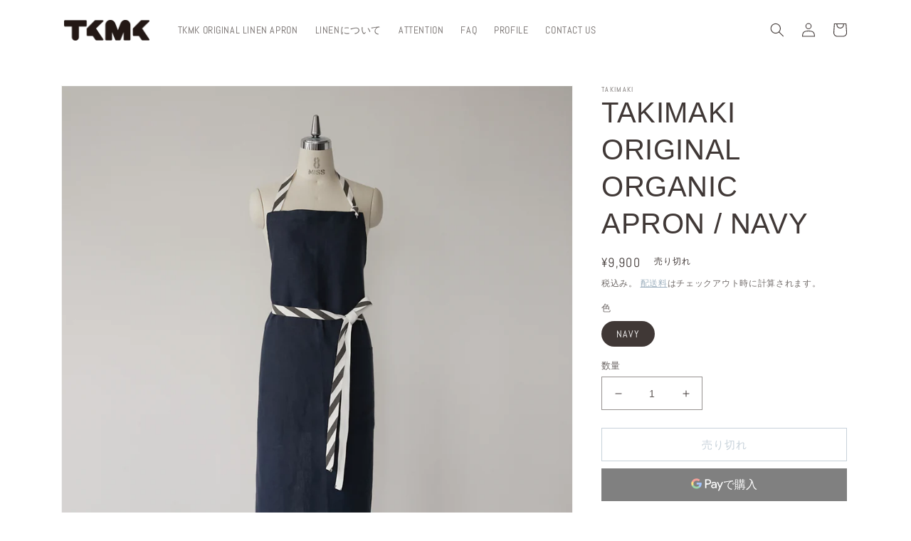

--- FILE ---
content_type: text/html; charset=utf-8
request_url: https://takimaki-shop.com/products/takimaki-original-organic-apron_navy
body_size: 27165
content:
<!doctype html>
<html class="no-js" lang="ja">
  <head>
    <meta charset="utf-8">
    <meta http-equiv="X-UA-Compatible" content="IE=edge">
    <meta name="viewport" content="width=device-width,initial-scale=1">
    <meta name="theme-color" content="">
    <link rel="canonical" href="https://takimaki-shop.com/products/takimaki-original-organic-apron_navy">
    <link rel="preconnect" href="https://cdn.shopify.com" crossorigin><link rel="icon" type="image/png" href="//takimaki-shop.com/cdn/shop/files/22955dd0a761aa780326b63ec8badd32.jpg?crop=center&height=32&v=1758111664&width=32"><link rel="preconnect" href="https://fonts.shopifycdn.com" crossorigin><title>
      TAKIMAKI ORIGINAL ORGANIC APRON / NAVY
 &ndash; TKMK</title>

    
      <meta name="description" content="滝沢眞規子オリジナルエプロンの素材は、希少性の高いオーガニックリネン。農薬を用いずに栽培されたオーガニックリネンは、自然で優しい風合いが魅力。 デザインは、スッキリとしたシンプルなシルエットにストライプのプリントをあしらったストラップがデザインポイントに。エプロンはワンサイズですが、ストラップの長さが調整できるので、どんな体型にもフィットします。 また、エプロンの裁断ロス生地を減らすため、取都合を考えてキッチンクロスを作りました。自然な風合いが気持ち良いキッチンクロスは、使い込めば柔らかく肌触りの良い質感に。エプロンと同じオーガニックリネンのキッチンクロスが一枚セットに付いてきます。   ＜Materials＞ [本体] オーガニッ">
    

    

<meta property="og:site_name" content="TKMK">
<meta property="og:url" content="https://takimaki-shop.com/products/takimaki-original-organic-apron_navy">
<meta property="og:title" content="TAKIMAKI ORIGINAL ORGANIC APRON / NAVY">
<meta property="og:type" content="product">
<meta property="og:description" content="滝沢眞規子オリジナルエプロンの素材は、希少性の高いオーガニックリネン。農薬を用いずに栽培されたオーガニックリネンは、自然で優しい風合いが魅力。 デザインは、スッキリとしたシンプルなシルエットにストライプのプリントをあしらったストラップがデザインポイントに。エプロンはワンサイズですが、ストラップの長さが調整できるので、どんな体型にもフィットします。 また、エプロンの裁断ロス生地を減らすため、取都合を考えてキッチンクロスを作りました。自然な風合いが気持ち良いキッチンクロスは、使い込めば柔らかく肌触りの良い質感に。エプロンと同じオーガニックリネンのキッチンクロスが一枚セットに付いてきます。   ＜Materials＞ [本体] オーガニッ"><meta property="og:image" content="http://takimaki-shop.com/cdn/shop/products/nvy_front.png?v=1672043585">
  <meta property="og:image:secure_url" content="https://takimaki-shop.com/cdn/shop/products/nvy_front.png?v=1672043585">
  <meta property="og:image:width" content="2000">
  <meta property="og:image:height" content="2000"><meta property="og:price:amount" content="9,900">
  <meta property="og:price:currency" content="JPY"><meta name="twitter:card" content="summary_large_image">
<meta name="twitter:title" content="TAKIMAKI ORIGINAL ORGANIC APRON / NAVY">
<meta name="twitter:description" content="滝沢眞規子オリジナルエプロンの素材は、希少性の高いオーガニックリネン。農薬を用いずに栽培されたオーガニックリネンは、自然で優しい風合いが魅力。 デザインは、スッキリとしたシンプルなシルエットにストライプのプリントをあしらったストラップがデザインポイントに。エプロンはワンサイズですが、ストラップの長さが調整できるので、どんな体型にもフィットします。 また、エプロンの裁断ロス生地を減らすため、取都合を考えてキッチンクロスを作りました。自然な風合いが気持ち良いキッチンクロスは、使い込めば柔らかく肌触りの良い質感に。エプロンと同じオーガニックリネンのキッチンクロスが一枚セットに付いてきます。   ＜Materials＞ [本体] オーガニッ">


    <script src="//takimaki-shop.com/cdn/shop/t/12/assets/global.js?v=149496944046504657681743507745" defer="defer"></script>
    <script>window.performance && window.performance.mark && window.performance.mark('shopify.content_for_header.start');</script><meta id="shopify-digital-wallet" name="shopify-digital-wallet" content="/68229169434/digital_wallets/dialog">
<meta name="shopify-checkout-api-token" content="2898757438e1046e92adf78be6b84251">
<link rel="alternate" type="application/json+oembed" href="https://takimaki-shop.com/products/takimaki-original-organic-apron_navy.oembed">
<script async="async" src="/checkouts/internal/preloads.js?locale=ja-JP"></script>
<script id="apple-pay-shop-capabilities" type="application/json">{"shopId":68229169434,"countryCode":"JP","currencyCode":"JPY","merchantCapabilities":["supports3DS"],"merchantId":"gid:\/\/shopify\/Shop\/68229169434","merchantName":"TKMK","requiredBillingContactFields":["postalAddress","email","phone"],"requiredShippingContactFields":["postalAddress","email","phone"],"shippingType":"shipping","supportedNetworks":["visa","masterCard","amex","jcb","discover"],"total":{"type":"pending","label":"TKMK","amount":"1.00"},"shopifyPaymentsEnabled":true,"supportsSubscriptions":true}</script>
<script id="shopify-features" type="application/json">{"accessToken":"2898757438e1046e92adf78be6b84251","betas":["rich-media-storefront-analytics"],"domain":"takimaki-shop.com","predictiveSearch":false,"shopId":68229169434,"locale":"ja"}</script>
<script>var Shopify = Shopify || {};
Shopify.shop = "7d1684.myshopify.com";
Shopify.locale = "ja";
Shopify.currency = {"active":"JPY","rate":"1.0"};
Shopify.country = "JP";
Shopify.theme = {"name":"販売前","id":177957732634,"schema_name":"Dawn","schema_version":"7.0.1","theme_store_id":887,"role":"main"};
Shopify.theme.handle = "null";
Shopify.theme.style = {"id":null,"handle":null};
Shopify.cdnHost = "takimaki-shop.com/cdn";
Shopify.routes = Shopify.routes || {};
Shopify.routes.root = "/";</script>
<script type="module">!function(o){(o.Shopify=o.Shopify||{}).modules=!0}(window);</script>
<script>!function(o){function n(){var o=[];function n(){o.push(Array.prototype.slice.apply(arguments))}return n.q=o,n}var t=o.Shopify=o.Shopify||{};t.loadFeatures=n(),t.autoloadFeatures=n()}(window);</script>
<script id="shop-js-analytics" type="application/json">{"pageType":"product"}</script>
<script defer="defer" async type="module" src="//takimaki-shop.com/cdn/shopifycloud/shop-js/modules/v2/client.init-shop-cart-sync_CRO8OuKI.ja.esm.js"></script>
<script defer="defer" async type="module" src="//takimaki-shop.com/cdn/shopifycloud/shop-js/modules/v2/chunk.common_A56sv42F.esm.js"></script>
<script type="module">
  await import("//takimaki-shop.com/cdn/shopifycloud/shop-js/modules/v2/client.init-shop-cart-sync_CRO8OuKI.ja.esm.js");
await import("//takimaki-shop.com/cdn/shopifycloud/shop-js/modules/v2/chunk.common_A56sv42F.esm.js");

  window.Shopify.SignInWithShop?.initShopCartSync?.({"fedCMEnabled":true,"windoidEnabled":true});

</script>
<script id="__st">var __st={"a":68229169434,"offset":32400,"reqid":"7bf4aec0-5671-4f2d-a8c1-1863527f2bcc-1768454162","pageurl":"takimaki-shop.com\/products\/takimaki-original-organic-apron_navy","u":"f8609d596538","p":"product","rtyp":"product","rid":8048043688218};</script>
<script>window.ShopifyPaypalV4VisibilityTracking = true;</script>
<script id="captcha-bootstrap">!function(){'use strict';const t='contact',e='account',n='new_comment',o=[[t,t],['blogs',n],['comments',n],[t,'customer']],c=[[e,'customer_login'],[e,'guest_login'],[e,'recover_customer_password'],[e,'create_customer']],r=t=>t.map((([t,e])=>`form[action*='/${t}']:not([data-nocaptcha='true']) input[name='form_type'][value='${e}']`)).join(','),a=t=>()=>t?[...document.querySelectorAll(t)].map((t=>t.form)):[];function s(){const t=[...o],e=r(t);return a(e)}const i='password',u='form_key',d=['recaptcha-v3-token','g-recaptcha-response','h-captcha-response',i],f=()=>{try{return window.sessionStorage}catch{return}},m='__shopify_v',_=t=>t.elements[u];function p(t,e,n=!1){try{const o=window.sessionStorage,c=JSON.parse(o.getItem(e)),{data:r}=function(t){const{data:e,action:n}=t;return t[m]||n?{data:e,action:n}:{data:t,action:n}}(c);for(const[e,n]of Object.entries(r))t.elements[e]&&(t.elements[e].value=n);n&&o.removeItem(e)}catch(o){console.error('form repopulation failed',{error:o})}}const l='form_type',E='cptcha';function T(t){t.dataset[E]=!0}const w=window,h=w.document,L='Shopify',v='ce_forms',y='captcha';let A=!1;((t,e)=>{const n=(g='f06e6c50-85a8-45c8-87d0-21a2b65856fe',I='https://cdn.shopify.com/shopifycloud/storefront-forms-hcaptcha/ce_storefront_forms_captcha_hcaptcha.v1.5.2.iife.js',D={infoText:'hCaptchaによる保護',privacyText:'プライバシー',termsText:'利用規約'},(t,e,n)=>{const o=w[L][v],c=o.bindForm;if(c)return c(t,g,e,D).then(n);var r;o.q.push([[t,g,e,D],n]),r=I,A||(h.body.append(Object.assign(h.createElement('script'),{id:'captcha-provider',async:!0,src:r})),A=!0)});var g,I,D;w[L]=w[L]||{},w[L][v]=w[L][v]||{},w[L][v].q=[],w[L][y]=w[L][y]||{},w[L][y].protect=function(t,e){n(t,void 0,e),T(t)},Object.freeze(w[L][y]),function(t,e,n,w,h,L){const[v,y,A,g]=function(t,e,n){const i=e?o:[],u=t?c:[],d=[...i,...u],f=r(d),m=r(i),_=r(d.filter((([t,e])=>n.includes(e))));return[a(f),a(m),a(_),s()]}(w,h,L),I=t=>{const e=t.target;return e instanceof HTMLFormElement?e:e&&e.form},D=t=>v().includes(t);t.addEventListener('submit',(t=>{const e=I(t);if(!e)return;const n=D(e)&&!e.dataset.hcaptchaBound&&!e.dataset.recaptchaBound,o=_(e),c=g().includes(e)&&(!o||!o.value);(n||c)&&t.preventDefault(),c&&!n&&(function(t){try{if(!f())return;!function(t){const e=f();if(!e)return;const n=_(t);if(!n)return;const o=n.value;o&&e.removeItem(o)}(t);const e=Array.from(Array(32),(()=>Math.random().toString(36)[2])).join('');!function(t,e){_(t)||t.append(Object.assign(document.createElement('input'),{type:'hidden',name:u})),t.elements[u].value=e}(t,e),function(t,e){const n=f();if(!n)return;const o=[...t.querySelectorAll(`input[type='${i}']`)].map((({name:t})=>t)),c=[...d,...o],r={};for(const[a,s]of new FormData(t).entries())c.includes(a)||(r[a]=s);n.setItem(e,JSON.stringify({[m]:1,action:t.action,data:r}))}(t,e)}catch(e){console.error('failed to persist form',e)}}(e),e.submit())}));const S=(t,e)=>{t&&!t.dataset[E]&&(n(t,e.some((e=>e===t))),T(t))};for(const o of['focusin','change'])t.addEventListener(o,(t=>{const e=I(t);D(e)&&S(e,y())}));const B=e.get('form_key'),M=e.get(l),P=B&&M;t.addEventListener('DOMContentLoaded',(()=>{const t=y();if(P)for(const e of t)e.elements[l].value===M&&p(e,B);[...new Set([...A(),...v().filter((t=>'true'===t.dataset.shopifyCaptcha))])].forEach((e=>S(e,t)))}))}(h,new URLSearchParams(w.location.search),n,t,e,['guest_login'])})(!0,!0)}();</script>
<script integrity="sha256-4kQ18oKyAcykRKYeNunJcIwy7WH5gtpwJnB7kiuLZ1E=" data-source-attribution="shopify.loadfeatures" defer="defer" src="//takimaki-shop.com/cdn/shopifycloud/storefront/assets/storefront/load_feature-a0a9edcb.js" crossorigin="anonymous"></script>
<script data-source-attribution="shopify.dynamic_checkout.dynamic.init">var Shopify=Shopify||{};Shopify.PaymentButton=Shopify.PaymentButton||{isStorefrontPortableWallets:!0,init:function(){window.Shopify.PaymentButton.init=function(){};var t=document.createElement("script");t.src="https://takimaki-shop.com/cdn/shopifycloud/portable-wallets/latest/portable-wallets.ja.js",t.type="module",document.head.appendChild(t)}};
</script>
<script data-source-attribution="shopify.dynamic_checkout.buyer_consent">
  function portableWalletsHideBuyerConsent(e){var t=document.getElementById("shopify-buyer-consent"),n=document.getElementById("shopify-subscription-policy-button");t&&n&&(t.classList.add("hidden"),t.setAttribute("aria-hidden","true"),n.removeEventListener("click",e))}function portableWalletsShowBuyerConsent(e){var t=document.getElementById("shopify-buyer-consent"),n=document.getElementById("shopify-subscription-policy-button");t&&n&&(t.classList.remove("hidden"),t.removeAttribute("aria-hidden"),n.addEventListener("click",e))}window.Shopify?.PaymentButton&&(window.Shopify.PaymentButton.hideBuyerConsent=portableWalletsHideBuyerConsent,window.Shopify.PaymentButton.showBuyerConsent=portableWalletsShowBuyerConsent);
</script>
<script>
  function portableWalletsCleanup(e){e&&e.src&&console.error("Failed to load portable wallets script "+e.src);var t=document.querySelectorAll("shopify-accelerated-checkout .shopify-payment-button__skeleton, shopify-accelerated-checkout-cart .wallet-cart-button__skeleton"),e=document.getElementById("shopify-buyer-consent");for(let e=0;e<t.length;e++)t[e].remove();e&&e.remove()}function portableWalletsNotLoadedAsModule(e){e instanceof ErrorEvent&&"string"==typeof e.message&&e.message.includes("import.meta")&&"string"==typeof e.filename&&e.filename.includes("portable-wallets")&&(window.removeEventListener("error",portableWalletsNotLoadedAsModule),window.Shopify.PaymentButton.failedToLoad=e,"loading"===document.readyState?document.addEventListener("DOMContentLoaded",window.Shopify.PaymentButton.init):window.Shopify.PaymentButton.init())}window.addEventListener("error",portableWalletsNotLoadedAsModule);
</script>

<script type="module" src="https://takimaki-shop.com/cdn/shopifycloud/portable-wallets/latest/portable-wallets.ja.js" onError="portableWalletsCleanup(this)" crossorigin="anonymous"></script>
<script nomodule>
  document.addEventListener("DOMContentLoaded", portableWalletsCleanup);
</script>

<link id="shopify-accelerated-checkout-styles" rel="stylesheet" media="screen" href="https://takimaki-shop.com/cdn/shopifycloud/portable-wallets/latest/accelerated-checkout-backwards-compat.css" crossorigin="anonymous">
<style id="shopify-accelerated-checkout-cart">
        #shopify-buyer-consent {
  margin-top: 1em;
  display: inline-block;
  width: 100%;
}

#shopify-buyer-consent.hidden {
  display: none;
}

#shopify-subscription-policy-button {
  background: none;
  border: none;
  padding: 0;
  text-decoration: underline;
  font-size: inherit;
  cursor: pointer;
}

#shopify-subscription-policy-button::before {
  box-shadow: none;
}

      </style>
<script id="sections-script" data-sections="header,footer" defer="defer" src="//takimaki-shop.com/cdn/shop/t/12/compiled_assets/scripts.js?1266"></script>
<script>window.performance && window.performance.mark && window.performance.mark('shopify.content_for_header.end');</script>

  <!-- OrderLogic checkout restrictions ========================================= -->
  <script>
DEBUG_KEY = "__olDebug";

if (typeof olCreateCookie == 'undefined') {
    var olCreateCookie = function (name, value, days) {
        if (days) {
            var date = new Date();
            date.setTime(date.getTime() + (days * 24 * 60 * 60 * 1000));
            var expires = "; expires=" + date.toGMTString();
        }
        else var expires = "";
        document.cookie = name + "=" + JSON.stringify(value) + expires + "; path=/; SameSite=None; Secure";
    };
}

if (typeof olReadCookie == 'undefined') {
    var olReadCookie = function (name) {
        var nameEQ = name + "=";
        var ca = document.cookie.split(';');
        // the cookie is being created, there is a problem with the following logic matching the name
        for (var i = 0; i < ca.length; i++) {
            var c = ca[i];
            while (c.charAt(0) == ' ') c = c.substring(1, c.length);
            if (c.indexOf(nameEQ) == 0) return JSON.parse(c.substring(nameEQ.length, c.length));
        }
        return;
    };
}

if (typeof getOlCacheBuster == 'undefined') {
    var getOlCacheBuster = function() {
        if ( typeof getOlCacheBuster.olCacheBuster == 'undefined') {
            scriptsArray = Array.prototype.slice.call(document.getElementsByTagName("script"));
            scriptsArray = scriptsArray.concat(Array.prototype.slice.call(document.getElementsByTagName("noscript")));
            for (var i=0; i<scriptsArray.length; i++) {
                cacheBusterArray = scriptsArray[i].innerHTML.match(/orderlogicapp.com\\\/embedded_js\\\/production_base.js\?(\d+)/);
                if (cacheBusterArray == null) {
                    cacheBusterString = scriptsArray[i].getAttribute('src');
                    if (cacheBusterString != null) {
                        cacheBusterArray = cacheBusterString.match(/orderlogicapp.com\/embedded_js\/production_base.js\?(\d+)/);
                    }
                }
                if (cacheBusterArray != null) {
                    getOlCacheBuster.olCacheBuster = cacheBusterArray[1];
                    break;
                }
            }
        }
        return getOlCacheBuster.olCacheBuster;
    }
}

if (typeof ol_hostname == 'undefined') {
    var ol_hostname = 'www.orderlogicapp.com';
    var ol_debug = olReadCookie(DEBUG_KEY);
    if (window.location.search.replace("?", "").substring(0, 7) == 'olDebug') {
        ol_debug = window.location.search.replace("?olDebug=", "");
        if (ol_debug == 'false') ol_debug = false;
        olCreateCookie(DEBUG_KEY, ol_debug, null);
    }
}

var ol_cachebuster = getOlCacheBuster();
if (( typeof ol_cachebuster != 'undefined') || (ol_debug)) {
    if (typeof ol_script == 'undefined') {
        var ol_script = document.createElement('script');
        ol_script.type = 'text/javascript';
        ol_script.async = true;
        ol_script.src = "https://" + (ol_debug ? 'dev.orderlogicapp.com' : ol_hostname) + "/embedded_js/store.js?" + ol_cachebuster;
        document.head.appendChild(ol_script);
    }
}



olProductData = { 
}


olProductDataDcb = {
  productId: 8048043688218,
  handle: "takimaki-original-organic-apron_navy",
  tags: [
    
        "ARCHIVE COLLECTION",
    
  ]
}

</script>


    <style data-shopify>
      @font-face {
  font-family: Abel;
  font-weight: 400;
  font-style: normal;
  font-display: swap;
  src: url("//takimaki-shop.com/cdn/fonts/abel/abel_n4.0254805ccf79872a96d53996a984f2b9039f9995.woff2") format("woff2"),
       url("//takimaki-shop.com/cdn/fonts/abel/abel_n4.635ebaebd760542724b79271de73bae7c2091173.woff") format("woff");
}

      
      
      
      

      :root {
        --font-body-family: Abel, sans-serif;
        --font-body-style: normal;
        --font-body-weight: 400;
        --font-body-weight-bold: 700;

        --font-heading-family: Helvetica, Arial, sans-serif;
        --font-heading-style: normal;
        --font-heading-weight: 400;

        --font-body-scale: 1.0;
        --font-heading-scale: 1.0;

        --color-base-text: 64, 56, 54;
        --color-shadow: 64, 56, 54;
        --color-base-background-1: 255, 255, 255;
        --color-base-background-2: 238, 237, 238;
        --color-base-solid-button-labels: 255, 255, 255;
        --color-base-outline-button-labels: 143, 164, 181;
        --color-base-accent-1: 38, 34, 34;
        --color-base-accent-2: 38, 34, 34;
        --payment-terms-background-color: #ffffff;

        --gradient-base-background-1: #ffffff;
        --gradient-base-background-2: #eeedee;
        --gradient-base-accent-1: #262222;
        --gradient-base-accent-2: #262222;

        --media-padding: px;
        --media-border-opacity: 0.05;
        --media-border-width: 1px;
        --media-radius: 0px;
        --media-shadow-opacity: 0.0;
        --media-shadow-horizontal-offset: 0px;
        --media-shadow-vertical-offset: 4px;
        --media-shadow-blur-radius: 5px;
        --media-shadow-visible: 0;

        --page-width: 120rem;
        --page-width-margin: 0rem;

        --product-card-image-padding: 0.0rem;
        --product-card-corner-radius: 0.0rem;
        --product-card-text-alignment: left;
        --product-card-border-width: 0.0rem;
        --product-card-border-opacity: 0.1;
        --product-card-shadow-opacity: 0.0;
        --product-card-shadow-visible: 0;
        --product-card-shadow-horizontal-offset: 0.0rem;
        --product-card-shadow-vertical-offset: 0.4rem;
        --product-card-shadow-blur-radius: 0.5rem;

        --collection-card-image-padding: 0.0rem;
        --collection-card-corner-radius: 0.0rem;
        --collection-card-text-alignment: left;
        --collection-card-border-width: 0.0rem;
        --collection-card-border-opacity: 0.1;
        --collection-card-shadow-opacity: 0.0;
        --collection-card-shadow-visible: 0;
        --collection-card-shadow-horizontal-offset: 0.0rem;
        --collection-card-shadow-vertical-offset: 0.4rem;
        --collection-card-shadow-blur-radius: 0.5rem;

        --blog-card-image-padding: 0.0rem;
        --blog-card-corner-radius: 0.0rem;
        --blog-card-text-alignment: left;
        --blog-card-border-width: 0.0rem;
        --blog-card-border-opacity: 0.1;
        --blog-card-shadow-opacity: 0.0;
        --blog-card-shadow-visible: 0;
        --blog-card-shadow-horizontal-offset: 0.0rem;
        --blog-card-shadow-vertical-offset: 0.4rem;
        --blog-card-shadow-blur-radius: 0.5rem;

        --badge-corner-radius: 4.0rem;

        --popup-border-width: 1px;
        --popup-border-opacity: 0.1;
        --popup-corner-radius: 0px;
        --popup-shadow-opacity: 0.0;
        --popup-shadow-horizontal-offset: 0px;
        --popup-shadow-vertical-offset: 4px;
        --popup-shadow-blur-radius: 5px;

        --drawer-border-width: 1px;
        --drawer-border-opacity: 0.1;
        --drawer-shadow-opacity: 0.0;
        --drawer-shadow-horizontal-offset: 0px;
        --drawer-shadow-vertical-offset: 4px;
        --drawer-shadow-blur-radius: 5px;

        --spacing-sections-desktop: 0px;
        --spacing-sections-mobile: 0px;

        --grid-desktop-vertical-spacing: 8px;
        --grid-desktop-horizontal-spacing: 8px;
        --grid-mobile-vertical-spacing: 4px;
        --grid-mobile-horizontal-spacing: 4px;

        --text-boxes-border-opacity: 0.1;
        --text-boxes-border-width: 0px;
        --text-boxes-radius: 0px;
        --text-boxes-shadow-opacity: 0.0;
        --text-boxes-shadow-visible: 0;
        --text-boxes-shadow-horizontal-offset: 0px;
        --text-boxes-shadow-vertical-offset: 4px;
        --text-boxes-shadow-blur-radius: 5px;

        --buttons-radius: 0px;
        --buttons-radius-outset: 0px;
        --buttons-border-width: 1px;
        --buttons-border-opacity: 1.0;
        --buttons-shadow-opacity: 0.0;
        --buttons-shadow-visible: 0;
        --buttons-shadow-horizontal-offset: 0px;
        --buttons-shadow-vertical-offset: 4px;
        --buttons-shadow-blur-radius: 5px;
        --buttons-border-offset: 0px;

        --inputs-radius: 0px;
        --inputs-border-width: 1px;
        --inputs-border-opacity: 0.55;
        --inputs-shadow-opacity: 0.0;
        --inputs-shadow-horizontal-offset: 0px;
        --inputs-margin-offset: 0px;
        --inputs-shadow-vertical-offset: 4px;
        --inputs-shadow-blur-radius: 5px;
        --inputs-radius-outset: 0px;

        --variant-pills-radius: 40px;
        --variant-pills-border-width: 1px;
        --variant-pills-border-opacity: 0.55;
        --variant-pills-shadow-opacity: 0.0;
        --variant-pills-shadow-horizontal-offset: 0px;
        --variant-pills-shadow-vertical-offset: 4px;
        --variant-pills-shadow-blur-radius: 5px;
      }

      *,
      *::before,
      *::after {
        box-sizing: inherit;
      }

      html {
        box-sizing: border-box;
        font-size: calc(var(--font-body-scale) * 62.5%);
        height: 100%;
      }

      body {
        display: grid;
        grid-template-rows: auto auto 1fr auto;
        grid-template-columns: 100%;
        min-height: 100%;
        margin: 0;
        font-size: 1.5rem;
        letter-spacing: 0.06rem;
        line-height: calc(1 + 0.8 / var(--font-body-scale));
        font-family: var(--font-body-family);
        font-style: var(--font-body-style);
        font-weight: var(--font-body-weight);
      }

      @media screen and (min-width: 750px) {
        body {
          font-size: 1.6rem;
        }
      }
    </style>

    <link href="//takimaki-shop.com/cdn/shop/t/12/assets/base.css?v=88290808517547527771743507745" rel="stylesheet" type="text/css" media="all" />
    <link href="//takimaki-shop.com/cdn/shop/t/12/assets/style.css?v=60066678749965931981743507745" rel="stylesheet" type="text/css" media="all" />
<link rel="preload" as="font" href="//takimaki-shop.com/cdn/fonts/abel/abel_n4.0254805ccf79872a96d53996a984f2b9039f9995.woff2" type="font/woff2" crossorigin><link rel="stylesheet" href="//takimaki-shop.com/cdn/shop/t/12/assets/component-predictive-search.css?v=83512081251802922551743507745" media="print" onload="this.media='all'"><script>document.documentElement.className = document.documentElement.className.replace('no-js', 'js');
    if (Shopify.designMode) {
      document.documentElement.classList.add('shopify-design-mode');
    }
    </script>
  <link href="https://monorail-edge.shopifysvc.com" rel="dns-prefetch">
<script>(function(){if ("sendBeacon" in navigator && "performance" in window) {try {var session_token_from_headers = performance.getEntriesByType('navigation')[0].serverTiming.find(x => x.name == '_s').description;} catch {var session_token_from_headers = undefined;}var session_cookie_matches = document.cookie.match(/_shopify_s=([^;]*)/);var session_token_from_cookie = session_cookie_matches && session_cookie_matches.length === 2 ? session_cookie_matches[1] : "";var session_token = session_token_from_headers || session_token_from_cookie || "";function handle_abandonment_event(e) {var entries = performance.getEntries().filter(function(entry) {return /monorail-edge.shopifysvc.com/.test(entry.name);});if (!window.abandonment_tracked && entries.length === 0) {window.abandonment_tracked = true;var currentMs = Date.now();var navigation_start = performance.timing.navigationStart;var payload = {shop_id: 68229169434,url: window.location.href,navigation_start,duration: currentMs - navigation_start,session_token,page_type: "product"};window.navigator.sendBeacon("https://monorail-edge.shopifysvc.com/v1/produce", JSON.stringify({schema_id: "online_store_buyer_site_abandonment/1.1",payload: payload,metadata: {event_created_at_ms: currentMs,event_sent_at_ms: currentMs}}));}}window.addEventListener('pagehide', handle_abandonment_event);}}());</script>
<script id="web-pixels-manager-setup">(function e(e,d,r,n,o){if(void 0===o&&(o={}),!Boolean(null===(a=null===(i=window.Shopify)||void 0===i?void 0:i.analytics)||void 0===a?void 0:a.replayQueue)){var i,a;window.Shopify=window.Shopify||{};var t=window.Shopify;t.analytics=t.analytics||{};var s=t.analytics;s.replayQueue=[],s.publish=function(e,d,r){return s.replayQueue.push([e,d,r]),!0};try{self.performance.mark("wpm:start")}catch(e){}var l=function(){var e={modern:/Edge?\/(1{2}[4-9]|1[2-9]\d|[2-9]\d{2}|\d{4,})\.\d+(\.\d+|)|Firefox\/(1{2}[4-9]|1[2-9]\d|[2-9]\d{2}|\d{4,})\.\d+(\.\d+|)|Chrom(ium|e)\/(9{2}|\d{3,})\.\d+(\.\d+|)|(Maci|X1{2}).+ Version\/(15\.\d+|(1[6-9]|[2-9]\d|\d{3,})\.\d+)([,.]\d+|)( \(\w+\)|)( Mobile\/\w+|) Safari\/|Chrome.+OPR\/(9{2}|\d{3,})\.\d+\.\d+|(CPU[ +]OS|iPhone[ +]OS|CPU[ +]iPhone|CPU IPhone OS|CPU iPad OS)[ +]+(15[._]\d+|(1[6-9]|[2-9]\d|\d{3,})[._]\d+)([._]\d+|)|Android:?[ /-](13[3-9]|1[4-9]\d|[2-9]\d{2}|\d{4,})(\.\d+|)(\.\d+|)|Android.+Firefox\/(13[5-9]|1[4-9]\d|[2-9]\d{2}|\d{4,})\.\d+(\.\d+|)|Android.+Chrom(ium|e)\/(13[3-9]|1[4-9]\d|[2-9]\d{2}|\d{4,})\.\d+(\.\d+|)|SamsungBrowser\/([2-9]\d|\d{3,})\.\d+/,legacy:/Edge?\/(1[6-9]|[2-9]\d|\d{3,})\.\d+(\.\d+|)|Firefox\/(5[4-9]|[6-9]\d|\d{3,})\.\d+(\.\d+|)|Chrom(ium|e)\/(5[1-9]|[6-9]\d|\d{3,})\.\d+(\.\d+|)([\d.]+$|.*Safari\/(?![\d.]+ Edge\/[\d.]+$))|(Maci|X1{2}).+ Version\/(10\.\d+|(1[1-9]|[2-9]\d|\d{3,})\.\d+)([,.]\d+|)( \(\w+\)|)( Mobile\/\w+|) Safari\/|Chrome.+OPR\/(3[89]|[4-9]\d|\d{3,})\.\d+\.\d+|(CPU[ +]OS|iPhone[ +]OS|CPU[ +]iPhone|CPU IPhone OS|CPU iPad OS)[ +]+(10[._]\d+|(1[1-9]|[2-9]\d|\d{3,})[._]\d+)([._]\d+|)|Android:?[ /-](13[3-9]|1[4-9]\d|[2-9]\d{2}|\d{4,})(\.\d+|)(\.\d+|)|Mobile Safari.+OPR\/([89]\d|\d{3,})\.\d+\.\d+|Android.+Firefox\/(13[5-9]|1[4-9]\d|[2-9]\d{2}|\d{4,})\.\d+(\.\d+|)|Android.+Chrom(ium|e)\/(13[3-9]|1[4-9]\d|[2-9]\d{2}|\d{4,})\.\d+(\.\d+|)|Android.+(UC? ?Browser|UCWEB|U3)[ /]?(15\.([5-9]|\d{2,})|(1[6-9]|[2-9]\d|\d{3,})\.\d+)\.\d+|SamsungBrowser\/(5\.\d+|([6-9]|\d{2,})\.\d+)|Android.+MQ{2}Browser\/(14(\.(9|\d{2,})|)|(1[5-9]|[2-9]\d|\d{3,})(\.\d+|))(\.\d+|)|K[Aa][Ii]OS\/(3\.\d+|([4-9]|\d{2,})\.\d+)(\.\d+|)/},d=e.modern,r=e.legacy,n=navigator.userAgent;return n.match(d)?"modern":n.match(r)?"legacy":"unknown"}(),u="modern"===l?"modern":"legacy",c=(null!=n?n:{modern:"",legacy:""})[u],f=function(e){return[e.baseUrl,"/wpm","/b",e.hashVersion,"modern"===e.buildTarget?"m":"l",".js"].join("")}({baseUrl:d,hashVersion:r,buildTarget:u}),m=function(e){var d=e.version,r=e.bundleTarget,n=e.surface,o=e.pageUrl,i=e.monorailEndpoint;return{emit:function(e){var a=e.status,t=e.errorMsg,s=(new Date).getTime(),l=JSON.stringify({metadata:{event_sent_at_ms:s},events:[{schema_id:"web_pixels_manager_load/3.1",payload:{version:d,bundle_target:r,page_url:o,status:a,surface:n,error_msg:t},metadata:{event_created_at_ms:s}}]});if(!i)return console&&console.warn&&console.warn("[Web Pixels Manager] No Monorail endpoint provided, skipping logging."),!1;try{return self.navigator.sendBeacon.bind(self.navigator)(i,l)}catch(e){}var u=new XMLHttpRequest;try{return u.open("POST",i,!0),u.setRequestHeader("Content-Type","text/plain"),u.send(l),!0}catch(e){return console&&console.warn&&console.warn("[Web Pixels Manager] Got an unhandled error while logging to Monorail."),!1}}}}({version:r,bundleTarget:l,surface:e.surface,pageUrl:self.location.href,monorailEndpoint:e.monorailEndpoint});try{o.browserTarget=l,function(e){var d=e.src,r=e.async,n=void 0===r||r,o=e.onload,i=e.onerror,a=e.sri,t=e.scriptDataAttributes,s=void 0===t?{}:t,l=document.createElement("script"),u=document.querySelector("head"),c=document.querySelector("body");if(l.async=n,l.src=d,a&&(l.integrity=a,l.crossOrigin="anonymous"),s)for(var f in s)if(Object.prototype.hasOwnProperty.call(s,f))try{l.dataset[f]=s[f]}catch(e){}if(o&&l.addEventListener("load",o),i&&l.addEventListener("error",i),u)u.appendChild(l);else{if(!c)throw new Error("Did not find a head or body element to append the script");c.appendChild(l)}}({src:f,async:!0,onload:function(){if(!function(){var e,d;return Boolean(null===(d=null===(e=window.Shopify)||void 0===e?void 0:e.analytics)||void 0===d?void 0:d.initialized)}()){var d=window.webPixelsManager.init(e)||void 0;if(d){var r=window.Shopify.analytics;r.replayQueue.forEach((function(e){var r=e[0],n=e[1],o=e[2];d.publishCustomEvent(r,n,o)})),r.replayQueue=[],r.publish=d.publishCustomEvent,r.visitor=d.visitor,r.initialized=!0}}},onerror:function(){return m.emit({status:"failed",errorMsg:"".concat(f," has failed to load")})},sri:function(e){var d=/^sha384-[A-Za-z0-9+/=]+$/;return"string"==typeof e&&d.test(e)}(c)?c:"",scriptDataAttributes:o}),m.emit({status:"loading"})}catch(e){m.emit({status:"failed",errorMsg:(null==e?void 0:e.message)||"Unknown error"})}}})({shopId: 68229169434,storefrontBaseUrl: "https://takimaki-shop.com",extensionsBaseUrl: "https://extensions.shopifycdn.com/cdn/shopifycloud/web-pixels-manager",monorailEndpoint: "https://monorail-edge.shopifysvc.com/unstable/produce_batch",surface: "storefront-renderer",enabledBetaFlags: ["2dca8a86"],webPixelsConfigList: [{"id":"shopify-app-pixel","configuration":"{}","eventPayloadVersion":"v1","runtimeContext":"STRICT","scriptVersion":"0450","apiClientId":"shopify-pixel","type":"APP","privacyPurposes":["ANALYTICS","MARKETING"]},{"id":"shopify-custom-pixel","eventPayloadVersion":"v1","runtimeContext":"LAX","scriptVersion":"0450","apiClientId":"shopify-pixel","type":"CUSTOM","privacyPurposes":["ANALYTICS","MARKETING"]}],isMerchantRequest: false,initData: {"shop":{"name":"TKMK","paymentSettings":{"currencyCode":"JPY"},"myshopifyDomain":"7d1684.myshopify.com","countryCode":"JP","storefrontUrl":"https:\/\/takimaki-shop.com"},"customer":null,"cart":null,"checkout":null,"productVariants":[{"price":{"amount":9900.0,"currencyCode":"JPY"},"product":{"title":"TAKIMAKI ORIGINAL ORGANIC APRON \/ NAVY","vendor":"TAKIMAKI","id":"8048043688218","untranslatedTitle":"TAKIMAKI ORIGINAL ORGANIC APRON \/ NAVY","url":"\/products\/takimaki-original-organic-apron_navy","type":""},"id":"44219327709466","image":{"src":"\/\/takimaki-shop.com\/cdn\/shop\/products\/nvy_front_2.png?v=1672043585"},"sku":"1000183302556","title":"NAVY","untranslatedTitle":"NAVY"}],"purchasingCompany":null},},"https://takimaki-shop.com/cdn","7cecd0b6w90c54c6cpe92089d5m57a67346",{"modern":"","legacy":""},{"shopId":"68229169434","storefrontBaseUrl":"https:\/\/takimaki-shop.com","extensionBaseUrl":"https:\/\/extensions.shopifycdn.com\/cdn\/shopifycloud\/web-pixels-manager","surface":"storefront-renderer","enabledBetaFlags":"[\"2dca8a86\"]","isMerchantRequest":"false","hashVersion":"7cecd0b6w90c54c6cpe92089d5m57a67346","publish":"custom","events":"[[\"page_viewed\",{}],[\"product_viewed\",{\"productVariant\":{\"price\":{\"amount\":9900.0,\"currencyCode\":\"JPY\"},\"product\":{\"title\":\"TAKIMAKI ORIGINAL ORGANIC APRON \/ NAVY\",\"vendor\":\"TAKIMAKI\",\"id\":\"8048043688218\",\"untranslatedTitle\":\"TAKIMAKI ORIGINAL ORGANIC APRON \/ NAVY\",\"url\":\"\/products\/takimaki-original-organic-apron_navy\",\"type\":\"\"},\"id\":\"44219327709466\",\"image\":{\"src\":\"\/\/takimaki-shop.com\/cdn\/shop\/products\/nvy_front_2.png?v=1672043585\"},\"sku\":\"1000183302556\",\"title\":\"NAVY\",\"untranslatedTitle\":\"NAVY\"}}]]"});</script><script>
  window.ShopifyAnalytics = window.ShopifyAnalytics || {};
  window.ShopifyAnalytics.meta = window.ShopifyAnalytics.meta || {};
  window.ShopifyAnalytics.meta.currency = 'JPY';
  var meta = {"product":{"id":8048043688218,"gid":"gid:\/\/shopify\/Product\/8048043688218","vendor":"TAKIMAKI","type":"","handle":"takimaki-original-organic-apron_navy","variants":[{"id":44219327709466,"price":990000,"name":"TAKIMAKI ORIGINAL ORGANIC APRON \/ NAVY - NAVY","public_title":"NAVY","sku":"1000183302556"}],"remote":false},"page":{"pageType":"product","resourceType":"product","resourceId":8048043688218,"requestId":"7bf4aec0-5671-4f2d-a8c1-1863527f2bcc-1768454162"}};
  for (var attr in meta) {
    window.ShopifyAnalytics.meta[attr] = meta[attr];
  }
</script>
<script class="analytics">
  (function () {
    var customDocumentWrite = function(content) {
      var jquery = null;

      if (window.jQuery) {
        jquery = window.jQuery;
      } else if (window.Checkout && window.Checkout.$) {
        jquery = window.Checkout.$;
      }

      if (jquery) {
        jquery('body').append(content);
      }
    };

    var hasLoggedConversion = function(token) {
      if (token) {
        return document.cookie.indexOf('loggedConversion=' + token) !== -1;
      }
      return false;
    }

    var setCookieIfConversion = function(token) {
      if (token) {
        var twoMonthsFromNow = new Date(Date.now());
        twoMonthsFromNow.setMonth(twoMonthsFromNow.getMonth() + 2);

        document.cookie = 'loggedConversion=' + token + '; expires=' + twoMonthsFromNow;
      }
    }

    var trekkie = window.ShopifyAnalytics.lib = window.trekkie = window.trekkie || [];
    if (trekkie.integrations) {
      return;
    }
    trekkie.methods = [
      'identify',
      'page',
      'ready',
      'track',
      'trackForm',
      'trackLink'
    ];
    trekkie.factory = function(method) {
      return function() {
        var args = Array.prototype.slice.call(arguments);
        args.unshift(method);
        trekkie.push(args);
        return trekkie;
      };
    };
    for (var i = 0; i < trekkie.methods.length; i++) {
      var key = trekkie.methods[i];
      trekkie[key] = trekkie.factory(key);
    }
    trekkie.load = function(config) {
      trekkie.config = config || {};
      trekkie.config.initialDocumentCookie = document.cookie;
      var first = document.getElementsByTagName('script')[0];
      var script = document.createElement('script');
      script.type = 'text/javascript';
      script.onerror = function(e) {
        var scriptFallback = document.createElement('script');
        scriptFallback.type = 'text/javascript';
        scriptFallback.onerror = function(error) {
                var Monorail = {
      produce: function produce(monorailDomain, schemaId, payload) {
        var currentMs = new Date().getTime();
        var event = {
          schema_id: schemaId,
          payload: payload,
          metadata: {
            event_created_at_ms: currentMs,
            event_sent_at_ms: currentMs
          }
        };
        return Monorail.sendRequest("https://" + monorailDomain + "/v1/produce", JSON.stringify(event));
      },
      sendRequest: function sendRequest(endpointUrl, payload) {
        // Try the sendBeacon API
        if (window && window.navigator && typeof window.navigator.sendBeacon === 'function' && typeof window.Blob === 'function' && !Monorail.isIos12()) {
          var blobData = new window.Blob([payload], {
            type: 'text/plain'
          });

          if (window.navigator.sendBeacon(endpointUrl, blobData)) {
            return true;
          } // sendBeacon was not successful

        } // XHR beacon

        var xhr = new XMLHttpRequest();

        try {
          xhr.open('POST', endpointUrl);
          xhr.setRequestHeader('Content-Type', 'text/plain');
          xhr.send(payload);
        } catch (e) {
          console.log(e);
        }

        return false;
      },
      isIos12: function isIos12() {
        return window.navigator.userAgent.lastIndexOf('iPhone; CPU iPhone OS 12_') !== -1 || window.navigator.userAgent.lastIndexOf('iPad; CPU OS 12_') !== -1;
      }
    };
    Monorail.produce('monorail-edge.shopifysvc.com',
      'trekkie_storefront_load_errors/1.1',
      {shop_id: 68229169434,
      theme_id: 177957732634,
      app_name: "storefront",
      context_url: window.location.href,
      source_url: "//takimaki-shop.com/cdn/s/trekkie.storefront.55c6279c31a6628627b2ba1c5ff367020da294e2.min.js"});

        };
        scriptFallback.async = true;
        scriptFallback.src = '//takimaki-shop.com/cdn/s/trekkie.storefront.55c6279c31a6628627b2ba1c5ff367020da294e2.min.js';
        first.parentNode.insertBefore(scriptFallback, first);
      };
      script.async = true;
      script.src = '//takimaki-shop.com/cdn/s/trekkie.storefront.55c6279c31a6628627b2ba1c5ff367020da294e2.min.js';
      first.parentNode.insertBefore(script, first);
    };
    trekkie.load(
      {"Trekkie":{"appName":"storefront","development":false,"defaultAttributes":{"shopId":68229169434,"isMerchantRequest":null,"themeId":177957732634,"themeCityHash":"2135431974609082856","contentLanguage":"ja","currency":"JPY","eventMetadataId":"f95061d0-96e3-4fde-94e6-6916370860fe"},"isServerSideCookieWritingEnabled":true,"monorailRegion":"shop_domain","enabledBetaFlags":["65f19447"]},"Session Attribution":{},"S2S":{"facebookCapiEnabled":false,"source":"trekkie-storefront-renderer","apiClientId":580111}}
    );

    var loaded = false;
    trekkie.ready(function() {
      if (loaded) return;
      loaded = true;

      window.ShopifyAnalytics.lib = window.trekkie;

      var originalDocumentWrite = document.write;
      document.write = customDocumentWrite;
      try { window.ShopifyAnalytics.merchantGoogleAnalytics.call(this); } catch(error) {};
      document.write = originalDocumentWrite;

      window.ShopifyAnalytics.lib.page(null,{"pageType":"product","resourceType":"product","resourceId":8048043688218,"requestId":"7bf4aec0-5671-4f2d-a8c1-1863527f2bcc-1768454162","shopifyEmitted":true});

      var match = window.location.pathname.match(/checkouts\/(.+)\/(thank_you|post_purchase)/)
      var token = match? match[1]: undefined;
      if (!hasLoggedConversion(token)) {
        setCookieIfConversion(token);
        window.ShopifyAnalytics.lib.track("Viewed Product",{"currency":"JPY","variantId":44219327709466,"productId":8048043688218,"productGid":"gid:\/\/shopify\/Product\/8048043688218","name":"TAKIMAKI ORIGINAL ORGANIC APRON \/ NAVY - NAVY","price":"9900","sku":"1000183302556","brand":"TAKIMAKI","variant":"NAVY","category":"","nonInteraction":true,"remote":false},undefined,undefined,{"shopifyEmitted":true});
      window.ShopifyAnalytics.lib.track("monorail:\/\/trekkie_storefront_viewed_product\/1.1",{"currency":"JPY","variantId":44219327709466,"productId":8048043688218,"productGid":"gid:\/\/shopify\/Product\/8048043688218","name":"TAKIMAKI ORIGINAL ORGANIC APRON \/ NAVY - NAVY","price":"9900","sku":"1000183302556","brand":"TAKIMAKI","variant":"NAVY","category":"","nonInteraction":true,"remote":false,"referer":"https:\/\/takimaki-shop.com\/products\/takimaki-original-organic-apron_navy"});
      }
    });


        var eventsListenerScript = document.createElement('script');
        eventsListenerScript.async = true;
        eventsListenerScript.src = "//takimaki-shop.com/cdn/shopifycloud/storefront/assets/shop_events_listener-3da45d37.js";
        document.getElementsByTagName('head')[0].appendChild(eventsListenerScript);

})();</script>
<script
  defer
  src="https://takimaki-shop.com/cdn/shopifycloud/perf-kit/shopify-perf-kit-3.0.3.min.js"
  data-application="storefront-renderer"
  data-shop-id="68229169434"
  data-render-region="gcp-us-central1"
  data-page-type="product"
  data-theme-instance-id="177957732634"
  data-theme-name="Dawn"
  data-theme-version="7.0.1"
  data-monorail-region="shop_domain"
  data-resource-timing-sampling-rate="10"
  data-shs="true"
  data-shs-beacon="true"
  data-shs-export-with-fetch="true"
  data-shs-logs-sample-rate="1"
  data-shs-beacon-endpoint="https://takimaki-shop.com/api/collect"
></script>
</head>

  <body class="gradient">
    <a class="skip-to-content-link button visually-hidden" href="#MainContent">
      コンテンツに進む
    </a><div id="shopify-section-announcement-bar" class="shopify-section">
</div>
    <div id="shopify-section-header" class="shopify-section section-header"><link rel="stylesheet" href="//takimaki-shop.com/cdn/shop/t/12/assets/component-list-menu.css?v=151968516119678728991743507745" media="print" onload="this.media='all'">
<link rel="stylesheet" href="//takimaki-shop.com/cdn/shop/t/12/assets/component-search.css?v=96455689198851321781743507745" media="print" onload="this.media='all'">
<link rel="stylesheet" href="//takimaki-shop.com/cdn/shop/t/12/assets/component-menu-drawer.css?v=182311192829367774911743507745" media="print" onload="this.media='all'">
<link rel="stylesheet" href="//takimaki-shop.com/cdn/shop/t/12/assets/component-cart-notification.css?v=183358051719344305851743507745" media="print" onload="this.media='all'">
<link rel="stylesheet" href="//takimaki-shop.com/cdn/shop/t/12/assets/component-cart-items.css?v=23917223812499722491743507745" media="print" onload="this.media='all'"><link rel="stylesheet" href="//takimaki-shop.com/cdn/shop/t/12/assets/component-price.css?v=65402837579211014041743507745" media="print" onload="this.media='all'">
  <link rel="stylesheet" href="//takimaki-shop.com/cdn/shop/t/12/assets/component-loading-overlay.css?v=167310470843593579841743507745" media="print" onload="this.media='all'"><noscript><link href="//takimaki-shop.com/cdn/shop/t/12/assets/component-list-menu.css?v=151968516119678728991743507745" rel="stylesheet" type="text/css" media="all" /></noscript>
<noscript><link href="//takimaki-shop.com/cdn/shop/t/12/assets/component-search.css?v=96455689198851321781743507745" rel="stylesheet" type="text/css" media="all" /></noscript>
<noscript><link href="//takimaki-shop.com/cdn/shop/t/12/assets/component-menu-drawer.css?v=182311192829367774911743507745" rel="stylesheet" type="text/css" media="all" /></noscript>
<noscript><link href="//takimaki-shop.com/cdn/shop/t/12/assets/component-cart-notification.css?v=183358051719344305851743507745" rel="stylesheet" type="text/css" media="all" /></noscript>
<noscript><link href="//takimaki-shop.com/cdn/shop/t/12/assets/component-cart-items.css?v=23917223812499722491743507745" rel="stylesheet" type="text/css" media="all" /></noscript>

<style>
  header-drawer {
    justify-self: start;
    margin-left: -1.2rem;
  }

  .header__heading-logo {
    max-width: 120px;
  }

  @media screen and (min-width: 990px) {
    header-drawer {
      display: none;
    }
  }

  .menu-drawer-container {
    display: flex;
  }

  .list-menu {
    list-style: none;
    padding: 0;
    margin: 0;
  }

  .list-menu--inline {
    display: inline-flex;
    flex-wrap: wrap;
  }

  summary.list-menu__item {
    padding-right: 2.7rem;
  }

  .list-menu__item {
    display: flex;
    align-items: center;
    line-height: calc(1 + 0.3 / var(--font-body-scale));
  }

  .list-menu__item--link {
    text-decoration: none;
    padding-bottom: 1rem;
    padding-top: 1rem;
    line-height: calc(1 + 0.8 / var(--font-body-scale));
  }

  @media screen and (min-width: 750px) {
    .list-menu__item--link {
      padding-bottom: 0.5rem;
      padding-top: 0.5rem;
    }
  }
</style><style data-shopify>.header {
    padding-top: 10px;
    padding-bottom: 10px;
  }

  .section-header {
    margin-bottom: 0px;
  }

  @media screen and (min-width: 750px) {
    .section-header {
      margin-bottom: 0px;
    }
  }

  @media screen and (min-width: 990px) {
    .header {
      padding-top: 20px;
      padding-bottom: 20px;
    }
  }</style><script src="//takimaki-shop.com/cdn/shop/t/12/assets/details-disclosure.js?v=153497636716254413831743507745" defer="defer"></script>
<script src="//takimaki-shop.com/cdn/shop/t/12/assets/details-modal.js?v=4511761896672669691743507745" defer="defer"></script>
<script src="//takimaki-shop.com/cdn/shop/t/12/assets/cart-notification.js?v=160453272920806432391743507745" defer="defer"></script><svg xmlns="http://www.w3.org/2000/svg" class="hidden">
  <symbol id="icon-search" viewbox="0 0 18 19" fill="none">
    <path fill-rule="evenodd" clip-rule="evenodd" d="M11.03 11.68A5.784 5.784 0 112.85 3.5a5.784 5.784 0 018.18 8.18zm.26 1.12a6.78 6.78 0 11.72-.7l5.4 5.4a.5.5 0 11-.71.7l-5.41-5.4z" fill="currentColor"/>
  </symbol>

  <symbol id="icon-close" class="icon icon-close" fill="none" viewBox="0 0 18 17">
    <path d="M.865 15.978a.5.5 0 00.707.707l7.433-7.431 7.579 7.282a.501.501 0 00.846-.37.5.5 0 00-.153-.351L9.712 8.546l7.417-7.416a.5.5 0 10-.707-.708L8.991 7.853 1.413.573a.5.5 0 10-.693.72l7.563 7.268-7.418 7.417z" fill="currentColor">
  </symbol>
</svg>
<sticky-header class="header-wrapper color-background-1 gradient">
  <header class="header header--middle-left header--mobile-center page-width header--has-menu"><header-drawer data-breakpoint="tablet">
        <details id="Details-menu-drawer-container" class="menu-drawer-container">
          <summary class="header__icon header__icon--menu header__icon--summary link focus-inset" aria-label="メニュー">
            <span>
              <svg xmlns="http://www.w3.org/2000/svg" aria-hidden="true" focusable="false" role="presentation" class="icon icon-hamburger" fill="none" viewBox="0 0 18 16">
  <path d="M1 .5a.5.5 0 100 1h15.71a.5.5 0 000-1H1zM.5 8a.5.5 0 01.5-.5h15.71a.5.5 0 010 1H1A.5.5 0 01.5 8zm0 7a.5.5 0 01.5-.5h15.71a.5.5 0 010 1H1a.5.5 0 01-.5-.5z" fill="currentColor">
</svg>

              <svg xmlns="http://www.w3.org/2000/svg" aria-hidden="true" focusable="false" role="presentation" class="icon icon-close" fill="none" viewBox="0 0 18 17">
  <path d="M.865 15.978a.5.5 0 00.707.707l7.433-7.431 7.579 7.282a.501.501 0 00.846-.37.5.5 0 00-.153-.351L9.712 8.546l7.417-7.416a.5.5 0 10-.707-.708L8.991 7.853 1.413.573a.5.5 0 10-.693.72l7.563 7.268-7.418 7.417z" fill="currentColor">
</svg>

            </span>
          </summary>
          <div id="menu-drawer" class="gradient menu-drawer motion-reduce" tabindex="-1">
            <div class="menu-drawer__inner-container">
              <div class="menu-drawer__navigation-container">
                <nav class="menu-drawer__navigation">
                  <ul class="menu-drawer__menu has-submenu list-menu" role="list"><li><a href="/collections/tkmk-original-linen-apron" class="menu-drawer__menu-item list-menu__item link link--text focus-inset">
                            TKMK ORIGINAL LINEN APRON
                          </a></li><li><a href="/pages/linen%E3%81%AB%E3%81%A4%E3%81%84%E3%81%A6" class="menu-drawer__menu-item list-menu__item link link--text focus-inset">
                            LINENについて
                          </a></li><li><a href="/pages/attention" class="menu-drawer__menu-item list-menu__item link link--text focus-inset">
                            ATTENTION
                          </a></li><li><a href="/pages/faq" class="menu-drawer__menu-item list-menu__item link link--text focus-inset">
                            FAQ
                          </a></li><li><a href="/pages/profile" class="menu-drawer__menu-item list-menu__item link link--text focus-inset">
                            PROFILE
                          </a></li><li><a href="/pages/contact" class="menu-drawer__menu-item list-menu__item link link--text focus-inset">
                            CONTACT US
                          </a></li></ul>
                </nav>
                <div class="menu-drawer__utility-links"><a href="/account/login" class="menu-drawer__account link focus-inset h5">
                      <svg xmlns="http://www.w3.org/2000/svg" aria-hidden="true" focusable="false" role="presentation" class="icon icon-account" fill="none" viewBox="0 0 18 19">
  <path fill-rule="evenodd" clip-rule="evenodd" d="M6 4.5a3 3 0 116 0 3 3 0 01-6 0zm3-4a4 4 0 100 8 4 4 0 000-8zm5.58 12.15c1.12.82 1.83 2.24 1.91 4.85H1.51c.08-2.6.79-4.03 1.9-4.85C4.66 11.75 6.5 11.5 9 11.5s4.35.26 5.58 1.15zM9 10.5c-2.5 0-4.65.24-6.17 1.35C1.27 12.98.5 14.93.5 18v.5h17V18c0-3.07-.77-5.02-2.33-6.15-1.52-1.1-3.67-1.35-6.17-1.35z" fill="currentColor">
</svg>

ログイン</a><ul class="list list-social list-unstyled" role="list"><li class="list-social__item">
                        <a href="https://www.instagram.com/makikotakizawa/" class="list-social__link link"><svg aria-hidden="true" focusable="false" role="presentation" class="icon icon-instagram" viewBox="0 0 18 18">
  <path fill="currentColor" d="M8.77 1.58c2.34 0 2.62.01 3.54.05.86.04 1.32.18 1.63.3.41.17.7.35 1.01.66.3.3.5.6.65 1 .12.32.27.78.3 1.64.05.92.06 1.2.06 3.54s-.01 2.62-.05 3.54a4.79 4.79 0 01-.3 1.63c-.17.41-.35.7-.66 1.01-.3.3-.6.5-1.01.66-.31.12-.77.26-1.63.3-.92.04-1.2.05-3.54.05s-2.62 0-3.55-.05a4.79 4.79 0 01-1.62-.3c-.42-.16-.7-.35-1.01-.66-.31-.3-.5-.6-.66-1a4.87 4.87 0 01-.3-1.64c-.04-.92-.05-1.2-.05-3.54s0-2.62.05-3.54c.04-.86.18-1.32.3-1.63.16-.41.35-.7.66-1.01.3-.3.6-.5 1-.65.32-.12.78-.27 1.63-.3.93-.05 1.2-.06 3.55-.06zm0-1.58C6.39 0 6.09.01 5.15.05c-.93.04-1.57.2-2.13.4-.57.23-1.06.54-1.55 1.02C1 1.96.7 2.45.46 3.02c-.22.56-.37 1.2-.4 2.13C0 6.1 0 6.4 0 8.77s.01 2.68.05 3.61c.04.94.2 1.57.4 2.13.23.58.54 1.07 1.02 1.56.49.48.98.78 1.55 1.01.56.22 1.2.37 2.13.4.94.05 1.24.06 3.62.06 2.39 0 2.68-.01 3.62-.05.93-.04 1.57-.2 2.13-.41a4.27 4.27 0 001.55-1.01c.49-.49.79-.98 1.01-1.56.22-.55.37-1.19.41-2.13.04-.93.05-1.23.05-3.61 0-2.39 0-2.68-.05-3.62a6.47 6.47 0 00-.4-2.13 4.27 4.27 0 00-1.02-1.55A4.35 4.35 0 0014.52.46a6.43 6.43 0 00-2.13-.41A69 69 0 008.77 0z"/>
  <path fill="currentColor" d="M8.8 4a4.5 4.5 0 100 9 4.5 4.5 0 000-9zm0 7.43a2.92 2.92 0 110-5.85 2.92 2.92 0 010 5.85zM13.43 5a1.05 1.05 0 100-2.1 1.05 1.05 0 000 2.1z">
</svg>
<span class="visually-hidden">Instagram</span>
                        </a>
                      </li><li class="list-social__item">
                        <a href="https://www.youtube.com/@takimakichannelofficial5407" class="list-social__link link"><svg aria-hidden="true" focusable="false" role="presentation" class="icon icon-youtube" viewBox="0 0 100 70">
  <path d="M98 11c2 7.7 2 24 2 24s0 16.3-2 24a12.5 12.5 0 01-9 9c-7.7 2-39 2-39 2s-31.3 0-39-2a12.5 12.5 0 01-9-9c-2-7.7-2-24-2-24s0-16.3 2-24c1.2-4.4 4.6-7.8 9-9 7.7-2 39-2 39-2s31.3 0 39 2c4.4 1.2 7.8 4.6 9 9zM40 50l26-15-26-15v30z" fill="currentColor">
</svg>
<span class="visually-hidden">YouTube</span>
                        </a>
                      </li></ul>
                </div>
              </div>
            </div>
          </div>
        </details>
      </header-drawer><a href="/" class="header__heading-link link link--text focus-inset"><img src="//takimaki-shop.com/cdn/shop/files/LOGOTKMK.png?v=1758105244" alt="TKMK" srcset="//takimaki-shop.com/cdn/shop/files/LOGOTKMK.png?v=1758105244&amp;width=50 50w, //takimaki-shop.com/cdn/shop/files/LOGOTKMK.png?v=1758105244&amp;width=100 100w, //takimaki-shop.com/cdn/shop/files/LOGOTKMK.png?v=1758105244&amp;width=150 150w, //takimaki-shop.com/cdn/shop/files/LOGOTKMK.png?v=1758105244&amp;width=200 200w, //takimaki-shop.com/cdn/shop/files/LOGOTKMK.png?v=1758105244&amp;width=250 250w, //takimaki-shop.com/cdn/shop/files/LOGOTKMK.png?v=1758105244&amp;width=300 300w, //takimaki-shop.com/cdn/shop/files/LOGOTKMK.png?v=1758105244&amp;width=400 400w, //takimaki-shop.com/cdn/shop/files/LOGOTKMK.png?v=1758105244&amp;width=500 500w" width="120" height="29.06764168190128" class="header__heading-logo">
</a><nav class="header__inline-menu">
          <ul class="list-menu list-menu--inline" role="list"><li><a href="/collections/tkmk-original-linen-apron" class="header__menu-item list-menu__item link link--text focus-inset">
                    <span>TKMK ORIGINAL LINEN APRON</span>
                  </a></li><li><a href="/pages/linen%E3%81%AB%E3%81%A4%E3%81%84%E3%81%A6" class="header__menu-item list-menu__item link link--text focus-inset">
                    <span>LINENについて</span>
                  </a></li><li><a href="/pages/attention" class="header__menu-item list-menu__item link link--text focus-inset">
                    <span>ATTENTION</span>
                  </a></li><li><a href="/pages/faq" class="header__menu-item list-menu__item link link--text focus-inset">
                    <span>FAQ</span>
                  </a></li><li><a href="/pages/profile" class="header__menu-item list-menu__item link link--text focus-inset">
                    <span>PROFILE</span>
                  </a></li><li><a href="/pages/contact" class="header__menu-item list-menu__item link link--text focus-inset">
                    <span>CONTACT US</span>
                  </a></li></ul>
        </nav><div class="header__icons">
      <details-modal class="header__search">
        <details>
          <summary class="header__icon header__icon--search header__icon--summary link focus-inset modal__toggle" aria-haspopup="dialog" aria-label="検索">
            <span>
              <svg class="modal__toggle-open icon icon-search" aria-hidden="true" focusable="false" role="presentation">
                <use href="#icon-search">
              </svg>
              <svg class="modal__toggle-close icon icon-close" aria-hidden="true" focusable="false" role="presentation">
                <use href="#icon-close">
              </svg>
            </span>
          </summary>
          <div class="search-modal modal__content gradient" role="dialog" aria-modal="true" aria-label="検索">
            <div class="modal-overlay"></div>
            <div class="search-modal__content search-modal__content-bottom" tabindex="-1"><predictive-search class="search-modal__form" data-loading-text="読み込み中…"><form action="/search" method="get" role="search" class="search search-modal__form">
                  <div class="field">
                    <input class="search__input field__input"
                      id="Search-In-Modal"
                      type="search"
                      name="q"
                      value=""
                      placeholder="検索"role="combobox"
                        aria-expanded="false"
                        aria-owns="predictive-search-results-list"
                        aria-controls="predictive-search-results-list"
                        aria-haspopup="listbox"
                        aria-autocomplete="list"
                        autocorrect="off"
                        autocomplete="off"
                        autocapitalize="off"
                        spellcheck="false">
                    <label class="field__label" for="Search-In-Modal">検索</label>
                    <input type="hidden" name="options[prefix]" value="last">
                    <button class="search__button field__button" aria-label="検索">
                      <svg class="icon icon-search" aria-hidden="true" focusable="false" role="presentation">
                        <use href="#icon-search">
                      </svg>
                    </button>
                  </div><div class="predictive-search predictive-search--header" tabindex="-1" data-predictive-search>
                      <div class="predictive-search__loading-state">
                        <svg aria-hidden="true" focusable="false" role="presentation" class="spinner" viewBox="0 0 66 66" xmlns="http://www.w3.org/2000/svg">
                          <circle class="path" fill="none" stroke-width="6" cx="33" cy="33" r="30"></circle>
                        </svg>
                      </div>
                    </div>

                    <span class="predictive-search-status visually-hidden" role="status" aria-hidden="true"></span></form></predictive-search><button type="button" class="search-modal__close-button modal__close-button link link--text focus-inset" aria-label="閉じる">
                <svg class="icon icon-close" aria-hidden="true" focusable="false" role="presentation">
                  <use href="#icon-close">
                </svg>
              </button>
            </div>
          </div>
        </details>
      </details-modal><a href="/account/login" class="header__icon header__icon--account link focus-inset small-hide">
          <svg xmlns="http://www.w3.org/2000/svg" aria-hidden="true" focusable="false" role="presentation" class="icon icon-account" fill="none" viewBox="0 0 18 19">
  <path fill-rule="evenodd" clip-rule="evenodd" d="M6 4.5a3 3 0 116 0 3 3 0 01-6 0zm3-4a4 4 0 100 8 4 4 0 000-8zm5.58 12.15c1.12.82 1.83 2.24 1.91 4.85H1.51c.08-2.6.79-4.03 1.9-4.85C4.66 11.75 6.5 11.5 9 11.5s4.35.26 5.58 1.15zM9 10.5c-2.5 0-4.65.24-6.17 1.35C1.27 12.98.5 14.93.5 18v.5h17V18c0-3.07-.77-5.02-2.33-6.15-1.52-1.1-3.67-1.35-6.17-1.35z" fill="currentColor">
</svg>

          <span class="visually-hidden">ログイン</span>
        </a><a href="/cart" class="header__icon header__icon--cart link focus-inset" id="cart-icon-bubble"><svg class="icon icon-cart-empty" aria-hidden="true" focusable="false" role="presentation" xmlns="http://www.w3.org/2000/svg" viewBox="0 0 40 40" fill="none">
  <path d="m15.75 11.8h-3.16l-.77 11.6a5 5 0 0 0 4.99 5.34h7.38a5 5 0 0 0 4.99-5.33l-.78-11.61zm0 1h-2.22l-.71 10.67a4 4 0 0 0 3.99 4.27h7.38a4 4 0 0 0 4-4.27l-.72-10.67h-2.22v.63a4.75 4.75 0 1 1 -9.5 0zm8.5 0h-7.5v.63a3.75 3.75 0 1 0 7.5 0z" fill="currentColor" fill-rule="evenodd"/>
</svg>
<span class="visually-hidden">カート</span></a>
    </div>
  </header>
</sticky-header>

<cart-notification>
  <div class="cart-notification-wrapper page-width">
    <div id="cart-notification" class="cart-notification focus-inset color-background-1 gradient" aria-modal="true" aria-label="カートにアイテムが追加されました" role="dialog" tabindex="-1">
      <div class="cart-notification__header">
        <h2 class="cart-notification__heading caption-large text-body"><svg class="icon icon-checkmark color-foreground-text" aria-hidden="true" focusable="false" xmlns="http://www.w3.org/2000/svg" viewBox="0 0 12 9" fill="none">
  <path fill-rule="evenodd" clip-rule="evenodd" d="M11.35.643a.5.5 0 01.006.707l-6.77 6.886a.5.5 0 01-.719-.006L.638 4.845a.5.5 0 11.724-.69l2.872 3.011 6.41-6.517a.5.5 0 01.707-.006h-.001z" fill="currentColor"/>
</svg>
カートにアイテムが追加されました</h2>
        <button type="button" class="cart-notification__close modal__close-button link link--text focus-inset" aria-label="閉じる">
          <svg class="icon icon-close" aria-hidden="true" focusable="false"><use href="#icon-close"></svg>
        </button>
      </div>
      <div id="cart-notification-product" class="cart-notification-product"></div>
      <div class="cart-notification__links">
        <a href="/cart" id="cart-notification-button" class="button button--secondary button--full-width"></a>
        <form action="/cart" method="post" id="cart-notification-form">
          <button class="button button--primary button--full-width" name="checkout">ご購入手続きへ</button>
        </form>
        <button type="button" class="link button-label">買い物を続ける</button>
      </div>
    </div>
  </div>
</cart-notification>
<style data-shopify>
  .cart-notification {
     display: none;
  }
</style>


<script type="application/ld+json">
  {
    "@context": "http://schema.org",
    "@type": "Organization",
    "name": "TKMK",
    
      "logo": "https:\/\/takimaki-shop.com\/cdn\/shop\/files\/LOGOTKMK.png?v=1758105244\u0026width=2188",
    
    "sameAs": [
      "",
      "",
      "",
      "https:\/\/www.instagram.com\/makikotakizawa\/",
      "",
      "",
      "",
      "https:\/\/www.youtube.com\/@takimakichannelofficial5407",
      ""
    ],
    "url": "https:\/\/takimaki-shop.com"
  }
</script>
</div>
    <main id="MainContent" class="content-for-layout focus-none" role="main" tabindex="-1">
      <section id="shopify-section-template--24559300837658__main" class="shopify-section section"><section
  id="MainProduct-template--24559300837658__main"
  class="page-width section-template--24559300837658__main-padding"
  data-section="template--24559300837658__main"
>
  <link href="//takimaki-shop.com/cdn/shop/t/12/assets/section-main-product.css?v=47066373402512928901743507745" rel="stylesheet" type="text/css" media="all" />
  <link href="//takimaki-shop.com/cdn/shop/t/12/assets/component-accordion.css?v=180964204318874863811743507745" rel="stylesheet" type="text/css" media="all" />
  <link href="//takimaki-shop.com/cdn/shop/t/12/assets/component-price.css?v=65402837579211014041743507745" rel="stylesheet" type="text/css" media="all" />
  <link href="//takimaki-shop.com/cdn/shop/t/12/assets/component-rte.css?v=69919436638515329781743507745" rel="stylesheet" type="text/css" media="all" />
  <link href="//takimaki-shop.com/cdn/shop/t/12/assets/component-slider.css?v=111384418465749404671743507745" rel="stylesheet" type="text/css" media="all" />
  <link href="//takimaki-shop.com/cdn/shop/t/12/assets/component-rating.css?v=24573085263941240431743507745" rel="stylesheet" type="text/css" media="all" />
  <link href="//takimaki-shop.com/cdn/shop/t/12/assets/component-loading-overlay.css?v=167310470843593579841743507745" rel="stylesheet" type="text/css" media="all" />
  <link href="//takimaki-shop.com/cdn/shop/t/12/assets/component-deferred-media.css?v=54092797763792720131743507745" rel="stylesheet" type="text/css" media="all" />
<style data-shopify>.section-template--24559300837658__main-padding {
      padding-top: 27px;
      padding-bottom: 9px;
    }

    @media screen and (min-width: 750px) {
      .section-template--24559300837658__main-padding {
        padding-top: 36px;
        padding-bottom: 12px;
      }
    }</style><script src="//takimaki-shop.com/cdn/shop/t/12/assets/product-form.js?v=24702737604959294451743507745" defer="defer"></script><div class="product product--large product--left product--stacked product--mobile-hide grid grid--1-col grid--2-col-tablet">
    <div class="grid__item product__media-wrapper">
      <media-gallery
        id="MediaGallery-template--24559300837658__main"
        role="region"
        
          class="product__media-gallery"
        
        aria-label="ギャラリービュー"
        data-desktop-layout="stacked"
      >
        <div id="GalleryStatus-template--24559300837658__main" class="visually-hidden" role="status"></div>
        <slider-component id="GalleryViewer-template--24559300837658__main" class="slider-mobile-gutter">
          <a class="skip-to-content-link button visually-hidden quick-add-hidden" href="#ProductInfo-template--24559300837658__main">
            商品情報にスキップ
          </a>
          <ul
            id="Slider-Gallery-template--24559300837658__main"
            class="product__media-list contains-media grid grid--peek list-unstyled slider slider--mobile"
            role="list"
          ><li
                id="Slide-template--24559300837658__main-32483676815642"
                class="product__media-item grid__item slider__slide is-active product__media-item--variant"
                data-media-id="template--24559300837658__main-32483676815642"
              >

<noscript><div class="product__media media gradient global-media-settings" style="padding-top: 100.0%;">
      <img src="//takimaki-shop.com/cdn/shop/products/nvy_front_2.png?v=1672043585&amp;width=1946" alt="" srcset="//takimaki-shop.com/cdn/shop/products/nvy_front_2.png?v=1672043585&amp;width=246 246w, //takimaki-shop.com/cdn/shop/products/nvy_front_2.png?v=1672043585&amp;width=493 493w, //takimaki-shop.com/cdn/shop/products/nvy_front_2.png?v=1672043585&amp;width=600 600w, //takimaki-shop.com/cdn/shop/products/nvy_front_2.png?v=1672043585&amp;width=713 713w, //takimaki-shop.com/cdn/shop/products/nvy_front_2.png?v=1672043585&amp;width=823 823w, //takimaki-shop.com/cdn/shop/products/nvy_front_2.png?v=1672043585&amp;width=990 990w, //takimaki-shop.com/cdn/shop/products/nvy_front_2.png?v=1672043585&amp;width=1100 1100w, //takimaki-shop.com/cdn/shop/products/nvy_front_2.png?v=1672043585&amp;width=1206 1206w, //takimaki-shop.com/cdn/shop/products/nvy_front_2.png?v=1672043585&amp;width=1346 1346w, //takimaki-shop.com/cdn/shop/products/nvy_front_2.png?v=1672043585&amp;width=1426 1426w, //takimaki-shop.com/cdn/shop/products/nvy_front_2.png?v=1672043585&amp;width=1646 1646w, //takimaki-shop.com/cdn/shop/products/nvy_front_2.png?v=1672043585&amp;width=1946 1946w" width="1946" height="1946" sizes="(min-width: 1200px) 715px, (min-width: 990px) calc(65.0vw - 10rem), (min-width: 750px) calc((100vw - 11.5rem) / 2), calc(100vw / 1 - 4rem)">
    </div></noscript>

<modal-opener class="product__modal-opener product__modal-opener--image no-js-hidden" data-modal="#ProductModal-template--24559300837658__main">
  <span class="product__media-icon motion-reduce quick-add-hidden" aria-hidden="true"><svg aria-hidden="true" focusable="false" role="presentation" class="icon icon-plus" width="19" height="19" viewBox="0 0 19 19" fill="none" xmlns="http://www.w3.org/2000/svg">
  <path fill-rule="evenodd" clip-rule="evenodd" d="M4.66724 7.93978C4.66655 7.66364 4.88984 7.43922 5.16598 7.43853L10.6996 7.42464C10.9758 7.42395 11.2002 7.64724 11.2009 7.92339C11.2016 8.19953 10.9783 8.42395 10.7021 8.42464L5.16849 8.43852C4.89235 8.43922 4.66793 8.21592 4.66724 7.93978Z" fill="currentColor"/>
  <path fill-rule="evenodd" clip-rule="evenodd" d="M7.92576 4.66463C8.2019 4.66394 8.42632 4.88723 8.42702 5.16337L8.4409 10.697C8.44159 10.9732 8.2183 11.1976 7.94215 11.1983C7.66601 11.199 7.44159 10.9757 7.4409 10.6995L7.42702 5.16588C7.42633 4.88974 7.64962 4.66532 7.92576 4.66463Z" fill="currentColor"/>
  <path fill-rule="evenodd" clip-rule="evenodd" d="M12.8324 3.03011C10.1255 0.323296 5.73693 0.323296 3.03011 3.03011C0.323296 5.73693 0.323296 10.1256 3.03011 12.8324C5.73693 15.5392 10.1255 15.5392 12.8324 12.8324C15.5392 10.1256 15.5392 5.73693 12.8324 3.03011ZM2.32301 2.32301C5.42035 -0.774336 10.4421 -0.774336 13.5395 2.32301C16.6101 5.39361 16.6366 10.3556 13.619 13.4588L18.2473 18.0871C18.4426 18.2824 18.4426 18.599 18.2473 18.7943C18.0521 18.9895 17.7355 18.9895 17.5402 18.7943L12.8778 14.1318C9.76383 16.6223 5.20839 16.4249 2.32301 13.5395C-0.774335 10.4421 -0.774335 5.42035 2.32301 2.32301Z" fill="currentColor"/>
</svg>
</span>

  <div class="product__media media media--transparent gradient global-media-settings" style="padding-top: 100.0%;">
    <img src="//takimaki-shop.com/cdn/shop/products/nvy_front_2.png?v=1672043585&amp;width=1946" alt="" srcset="//takimaki-shop.com/cdn/shop/products/nvy_front_2.png?v=1672043585&amp;width=246 246w, //takimaki-shop.com/cdn/shop/products/nvy_front_2.png?v=1672043585&amp;width=493 493w, //takimaki-shop.com/cdn/shop/products/nvy_front_2.png?v=1672043585&amp;width=600 600w, //takimaki-shop.com/cdn/shop/products/nvy_front_2.png?v=1672043585&amp;width=713 713w, //takimaki-shop.com/cdn/shop/products/nvy_front_2.png?v=1672043585&amp;width=823 823w, //takimaki-shop.com/cdn/shop/products/nvy_front_2.png?v=1672043585&amp;width=990 990w, //takimaki-shop.com/cdn/shop/products/nvy_front_2.png?v=1672043585&amp;width=1100 1100w, //takimaki-shop.com/cdn/shop/products/nvy_front_2.png?v=1672043585&amp;width=1206 1206w, //takimaki-shop.com/cdn/shop/products/nvy_front_2.png?v=1672043585&amp;width=1346 1346w, //takimaki-shop.com/cdn/shop/products/nvy_front_2.png?v=1672043585&amp;width=1426 1426w, //takimaki-shop.com/cdn/shop/products/nvy_front_2.png?v=1672043585&amp;width=1646 1646w, //takimaki-shop.com/cdn/shop/products/nvy_front_2.png?v=1672043585&amp;width=1946 1946w" width="1946" height="1946" sizes="(min-width: 1200px) 715px, (min-width: 990px) calc(65.0vw - 10rem), (min-width: 750px) calc((100vw - 11.5rem) / 2), calc(100vw / 1 - 4rem)">
  </div>
  <button class="product__media-toggle quick-add-hidden" type="button" aria-haspopup="dialog" data-media-id="32483676815642">
    <span class="visually-hidden">
      モーダルでメディア (1) を開く
    </span>
  </button>
</modal-opener>
              </li><li
                  id="Slide-template--24559300837658__main-32483676717338"
                  class="product__media-item grid__item slider__slide"
                  data-media-id="template--24559300837658__main-32483676717338"
                >

<noscript><div class="product__media media gradient global-media-settings" style="padding-top: 100.0%;">
      <img src="//takimaki-shop.com/cdn/shop/products/nvy_front.png?v=1672043585&amp;width=1946" alt="" srcset="//takimaki-shop.com/cdn/shop/products/nvy_front.png?v=1672043585&amp;width=246 246w, //takimaki-shop.com/cdn/shop/products/nvy_front.png?v=1672043585&amp;width=493 493w, //takimaki-shop.com/cdn/shop/products/nvy_front.png?v=1672043585&amp;width=600 600w, //takimaki-shop.com/cdn/shop/products/nvy_front.png?v=1672043585&amp;width=713 713w, //takimaki-shop.com/cdn/shop/products/nvy_front.png?v=1672043585&amp;width=823 823w, //takimaki-shop.com/cdn/shop/products/nvy_front.png?v=1672043585&amp;width=990 990w, //takimaki-shop.com/cdn/shop/products/nvy_front.png?v=1672043585&amp;width=1100 1100w, //takimaki-shop.com/cdn/shop/products/nvy_front.png?v=1672043585&amp;width=1206 1206w, //takimaki-shop.com/cdn/shop/products/nvy_front.png?v=1672043585&amp;width=1346 1346w, //takimaki-shop.com/cdn/shop/products/nvy_front.png?v=1672043585&amp;width=1426 1426w, //takimaki-shop.com/cdn/shop/products/nvy_front.png?v=1672043585&amp;width=1646 1646w, //takimaki-shop.com/cdn/shop/products/nvy_front.png?v=1672043585&amp;width=1946 1946w" width="1946" height="1946" loading="lazy" sizes="(min-width: 1200px) 715px, (min-width: 990px) calc(65.0vw - 10rem), (min-width: 750px) calc((100vw - 11.5rem) / 2), calc(100vw / 1 - 4rem)">
    </div></noscript>

<modal-opener class="product__modal-opener product__modal-opener--image no-js-hidden" data-modal="#ProductModal-template--24559300837658__main">
  <span class="product__media-icon motion-reduce quick-add-hidden" aria-hidden="true"><svg aria-hidden="true" focusable="false" role="presentation" class="icon icon-plus" width="19" height="19" viewBox="0 0 19 19" fill="none" xmlns="http://www.w3.org/2000/svg">
  <path fill-rule="evenodd" clip-rule="evenodd" d="M4.66724 7.93978C4.66655 7.66364 4.88984 7.43922 5.16598 7.43853L10.6996 7.42464C10.9758 7.42395 11.2002 7.64724 11.2009 7.92339C11.2016 8.19953 10.9783 8.42395 10.7021 8.42464L5.16849 8.43852C4.89235 8.43922 4.66793 8.21592 4.66724 7.93978Z" fill="currentColor"/>
  <path fill-rule="evenodd" clip-rule="evenodd" d="M7.92576 4.66463C8.2019 4.66394 8.42632 4.88723 8.42702 5.16337L8.4409 10.697C8.44159 10.9732 8.2183 11.1976 7.94215 11.1983C7.66601 11.199 7.44159 10.9757 7.4409 10.6995L7.42702 5.16588C7.42633 4.88974 7.64962 4.66532 7.92576 4.66463Z" fill="currentColor"/>
  <path fill-rule="evenodd" clip-rule="evenodd" d="M12.8324 3.03011C10.1255 0.323296 5.73693 0.323296 3.03011 3.03011C0.323296 5.73693 0.323296 10.1256 3.03011 12.8324C5.73693 15.5392 10.1255 15.5392 12.8324 12.8324C15.5392 10.1256 15.5392 5.73693 12.8324 3.03011ZM2.32301 2.32301C5.42035 -0.774336 10.4421 -0.774336 13.5395 2.32301C16.6101 5.39361 16.6366 10.3556 13.619 13.4588L18.2473 18.0871C18.4426 18.2824 18.4426 18.599 18.2473 18.7943C18.0521 18.9895 17.7355 18.9895 17.5402 18.7943L12.8778 14.1318C9.76383 16.6223 5.20839 16.4249 2.32301 13.5395C-0.774335 10.4421 -0.774335 5.42035 2.32301 2.32301Z" fill="currentColor"/>
</svg>
</span>

  <div class="product__media media media--transparent gradient global-media-settings" style="padding-top: 100.0%;">
    <img src="//takimaki-shop.com/cdn/shop/products/nvy_front.png?v=1672043585&amp;width=1946" alt="" srcset="//takimaki-shop.com/cdn/shop/products/nvy_front.png?v=1672043585&amp;width=246 246w, //takimaki-shop.com/cdn/shop/products/nvy_front.png?v=1672043585&amp;width=493 493w, //takimaki-shop.com/cdn/shop/products/nvy_front.png?v=1672043585&amp;width=600 600w, //takimaki-shop.com/cdn/shop/products/nvy_front.png?v=1672043585&amp;width=713 713w, //takimaki-shop.com/cdn/shop/products/nvy_front.png?v=1672043585&amp;width=823 823w, //takimaki-shop.com/cdn/shop/products/nvy_front.png?v=1672043585&amp;width=990 990w, //takimaki-shop.com/cdn/shop/products/nvy_front.png?v=1672043585&amp;width=1100 1100w, //takimaki-shop.com/cdn/shop/products/nvy_front.png?v=1672043585&amp;width=1206 1206w, //takimaki-shop.com/cdn/shop/products/nvy_front.png?v=1672043585&amp;width=1346 1346w, //takimaki-shop.com/cdn/shop/products/nvy_front.png?v=1672043585&amp;width=1426 1426w, //takimaki-shop.com/cdn/shop/products/nvy_front.png?v=1672043585&amp;width=1646 1646w, //takimaki-shop.com/cdn/shop/products/nvy_front.png?v=1672043585&amp;width=1946 1946w" width="1946" height="1946" loading="lazy" sizes="(min-width: 1200px) 715px, (min-width: 990px) calc(65.0vw - 10rem), (min-width: 750px) calc((100vw - 11.5rem) / 2), calc(100vw / 1 - 4rem)">
  </div>
  <button class="product__media-toggle quick-add-hidden" type="button" aria-haspopup="dialog" data-media-id="32483676717338">
    <span class="visually-hidden">
      モーダルでメディア (2) を開く
    </span>
  </button>
</modal-opener></li><li
                  id="Slide-template--24559300837658__main-32483676848410"
                  class="product__media-item grid__item slider__slide"
                  data-media-id="template--24559300837658__main-32483676848410"
                >

<noscript><div class="product__media media gradient global-media-settings" style="padding-top: 100.0%;">
      <img src="//takimaki-shop.com/cdn/shop/products/nvy_linen.png?v=1672043585&amp;width=1946" alt="" srcset="//takimaki-shop.com/cdn/shop/products/nvy_linen.png?v=1672043585&amp;width=246 246w, //takimaki-shop.com/cdn/shop/products/nvy_linen.png?v=1672043585&amp;width=493 493w, //takimaki-shop.com/cdn/shop/products/nvy_linen.png?v=1672043585&amp;width=600 600w, //takimaki-shop.com/cdn/shop/products/nvy_linen.png?v=1672043585&amp;width=713 713w, //takimaki-shop.com/cdn/shop/products/nvy_linen.png?v=1672043585&amp;width=823 823w, //takimaki-shop.com/cdn/shop/products/nvy_linen.png?v=1672043585&amp;width=990 990w, //takimaki-shop.com/cdn/shop/products/nvy_linen.png?v=1672043585&amp;width=1100 1100w, //takimaki-shop.com/cdn/shop/products/nvy_linen.png?v=1672043585&amp;width=1206 1206w, //takimaki-shop.com/cdn/shop/products/nvy_linen.png?v=1672043585&amp;width=1346 1346w, //takimaki-shop.com/cdn/shop/products/nvy_linen.png?v=1672043585&amp;width=1426 1426w, //takimaki-shop.com/cdn/shop/products/nvy_linen.png?v=1672043585&amp;width=1646 1646w, //takimaki-shop.com/cdn/shop/products/nvy_linen.png?v=1672043585&amp;width=1946 1946w" width="1946" height="1946" loading="lazy" sizes="(min-width: 1200px) 715px, (min-width: 990px) calc(65.0vw - 10rem), (min-width: 750px) calc((100vw - 11.5rem) / 2), calc(100vw / 1 - 4rem)">
    </div></noscript>

<modal-opener class="product__modal-opener product__modal-opener--image no-js-hidden" data-modal="#ProductModal-template--24559300837658__main">
  <span class="product__media-icon motion-reduce quick-add-hidden" aria-hidden="true"><svg aria-hidden="true" focusable="false" role="presentation" class="icon icon-plus" width="19" height="19" viewBox="0 0 19 19" fill="none" xmlns="http://www.w3.org/2000/svg">
  <path fill-rule="evenodd" clip-rule="evenodd" d="M4.66724 7.93978C4.66655 7.66364 4.88984 7.43922 5.16598 7.43853L10.6996 7.42464C10.9758 7.42395 11.2002 7.64724 11.2009 7.92339C11.2016 8.19953 10.9783 8.42395 10.7021 8.42464L5.16849 8.43852C4.89235 8.43922 4.66793 8.21592 4.66724 7.93978Z" fill="currentColor"/>
  <path fill-rule="evenodd" clip-rule="evenodd" d="M7.92576 4.66463C8.2019 4.66394 8.42632 4.88723 8.42702 5.16337L8.4409 10.697C8.44159 10.9732 8.2183 11.1976 7.94215 11.1983C7.66601 11.199 7.44159 10.9757 7.4409 10.6995L7.42702 5.16588C7.42633 4.88974 7.64962 4.66532 7.92576 4.66463Z" fill="currentColor"/>
  <path fill-rule="evenodd" clip-rule="evenodd" d="M12.8324 3.03011C10.1255 0.323296 5.73693 0.323296 3.03011 3.03011C0.323296 5.73693 0.323296 10.1256 3.03011 12.8324C5.73693 15.5392 10.1255 15.5392 12.8324 12.8324C15.5392 10.1256 15.5392 5.73693 12.8324 3.03011ZM2.32301 2.32301C5.42035 -0.774336 10.4421 -0.774336 13.5395 2.32301C16.6101 5.39361 16.6366 10.3556 13.619 13.4588L18.2473 18.0871C18.4426 18.2824 18.4426 18.599 18.2473 18.7943C18.0521 18.9895 17.7355 18.9895 17.5402 18.7943L12.8778 14.1318C9.76383 16.6223 5.20839 16.4249 2.32301 13.5395C-0.774335 10.4421 -0.774335 5.42035 2.32301 2.32301Z" fill="currentColor"/>
</svg>
</span>

  <div class="product__media media media--transparent gradient global-media-settings" style="padding-top: 100.0%;">
    <img src="//takimaki-shop.com/cdn/shop/products/nvy_linen.png?v=1672043585&amp;width=1946" alt="" srcset="//takimaki-shop.com/cdn/shop/products/nvy_linen.png?v=1672043585&amp;width=246 246w, //takimaki-shop.com/cdn/shop/products/nvy_linen.png?v=1672043585&amp;width=493 493w, //takimaki-shop.com/cdn/shop/products/nvy_linen.png?v=1672043585&amp;width=600 600w, //takimaki-shop.com/cdn/shop/products/nvy_linen.png?v=1672043585&amp;width=713 713w, //takimaki-shop.com/cdn/shop/products/nvy_linen.png?v=1672043585&amp;width=823 823w, //takimaki-shop.com/cdn/shop/products/nvy_linen.png?v=1672043585&amp;width=990 990w, //takimaki-shop.com/cdn/shop/products/nvy_linen.png?v=1672043585&amp;width=1100 1100w, //takimaki-shop.com/cdn/shop/products/nvy_linen.png?v=1672043585&amp;width=1206 1206w, //takimaki-shop.com/cdn/shop/products/nvy_linen.png?v=1672043585&amp;width=1346 1346w, //takimaki-shop.com/cdn/shop/products/nvy_linen.png?v=1672043585&amp;width=1426 1426w, //takimaki-shop.com/cdn/shop/products/nvy_linen.png?v=1672043585&amp;width=1646 1646w, //takimaki-shop.com/cdn/shop/products/nvy_linen.png?v=1672043585&amp;width=1946 1946w" width="1946" height="1946" loading="lazy" sizes="(min-width: 1200px) 715px, (min-width: 990px) calc(65.0vw - 10rem), (min-width: 750px) calc((100vw - 11.5rem) / 2), calc(100vw / 1 - 4rem)">
  </div>
  <button class="product__media-toggle quick-add-hidden" type="button" aria-haspopup="dialog" data-media-id="32483676848410">
    <span class="visually-hidden">
      モーダルでメディア (3) を開く
    </span>
  </button>
</modal-opener></li><li
                  id="Slide-template--24559300837658__main-32483676750106"
                  class="product__media-item grid__item slider__slide"
                  data-media-id="template--24559300837658__main-32483676750106"
                >

<noscript><div class="product__media media gradient global-media-settings" style="padding-top: 100.0%;">
      <img src="//takimaki-shop.com/cdn/shop/products/nvy_side.png?v=1672043585&amp;width=1946" alt="" srcset="//takimaki-shop.com/cdn/shop/products/nvy_side.png?v=1672043585&amp;width=246 246w, //takimaki-shop.com/cdn/shop/products/nvy_side.png?v=1672043585&amp;width=493 493w, //takimaki-shop.com/cdn/shop/products/nvy_side.png?v=1672043585&amp;width=600 600w, //takimaki-shop.com/cdn/shop/products/nvy_side.png?v=1672043585&amp;width=713 713w, //takimaki-shop.com/cdn/shop/products/nvy_side.png?v=1672043585&amp;width=823 823w, //takimaki-shop.com/cdn/shop/products/nvy_side.png?v=1672043585&amp;width=990 990w, //takimaki-shop.com/cdn/shop/products/nvy_side.png?v=1672043585&amp;width=1100 1100w, //takimaki-shop.com/cdn/shop/products/nvy_side.png?v=1672043585&amp;width=1206 1206w, //takimaki-shop.com/cdn/shop/products/nvy_side.png?v=1672043585&amp;width=1346 1346w, //takimaki-shop.com/cdn/shop/products/nvy_side.png?v=1672043585&amp;width=1426 1426w, //takimaki-shop.com/cdn/shop/products/nvy_side.png?v=1672043585&amp;width=1646 1646w, //takimaki-shop.com/cdn/shop/products/nvy_side.png?v=1672043585&amp;width=1946 1946w" width="1946" height="1946" loading="lazy" sizes="(min-width: 1200px) 715px, (min-width: 990px) calc(65.0vw - 10rem), (min-width: 750px) calc((100vw - 11.5rem) / 2), calc(100vw / 1 - 4rem)">
    </div></noscript>

<modal-opener class="product__modal-opener product__modal-opener--image no-js-hidden" data-modal="#ProductModal-template--24559300837658__main">
  <span class="product__media-icon motion-reduce quick-add-hidden" aria-hidden="true"><svg aria-hidden="true" focusable="false" role="presentation" class="icon icon-plus" width="19" height="19" viewBox="0 0 19 19" fill="none" xmlns="http://www.w3.org/2000/svg">
  <path fill-rule="evenodd" clip-rule="evenodd" d="M4.66724 7.93978C4.66655 7.66364 4.88984 7.43922 5.16598 7.43853L10.6996 7.42464C10.9758 7.42395 11.2002 7.64724 11.2009 7.92339C11.2016 8.19953 10.9783 8.42395 10.7021 8.42464L5.16849 8.43852C4.89235 8.43922 4.66793 8.21592 4.66724 7.93978Z" fill="currentColor"/>
  <path fill-rule="evenodd" clip-rule="evenodd" d="M7.92576 4.66463C8.2019 4.66394 8.42632 4.88723 8.42702 5.16337L8.4409 10.697C8.44159 10.9732 8.2183 11.1976 7.94215 11.1983C7.66601 11.199 7.44159 10.9757 7.4409 10.6995L7.42702 5.16588C7.42633 4.88974 7.64962 4.66532 7.92576 4.66463Z" fill="currentColor"/>
  <path fill-rule="evenodd" clip-rule="evenodd" d="M12.8324 3.03011C10.1255 0.323296 5.73693 0.323296 3.03011 3.03011C0.323296 5.73693 0.323296 10.1256 3.03011 12.8324C5.73693 15.5392 10.1255 15.5392 12.8324 12.8324C15.5392 10.1256 15.5392 5.73693 12.8324 3.03011ZM2.32301 2.32301C5.42035 -0.774336 10.4421 -0.774336 13.5395 2.32301C16.6101 5.39361 16.6366 10.3556 13.619 13.4588L18.2473 18.0871C18.4426 18.2824 18.4426 18.599 18.2473 18.7943C18.0521 18.9895 17.7355 18.9895 17.5402 18.7943L12.8778 14.1318C9.76383 16.6223 5.20839 16.4249 2.32301 13.5395C-0.774335 10.4421 -0.774335 5.42035 2.32301 2.32301Z" fill="currentColor"/>
</svg>
</span>

  <div class="product__media media media--transparent gradient global-media-settings" style="padding-top: 100.0%;">
    <img src="//takimaki-shop.com/cdn/shop/products/nvy_side.png?v=1672043585&amp;width=1946" alt="" srcset="//takimaki-shop.com/cdn/shop/products/nvy_side.png?v=1672043585&amp;width=246 246w, //takimaki-shop.com/cdn/shop/products/nvy_side.png?v=1672043585&amp;width=493 493w, //takimaki-shop.com/cdn/shop/products/nvy_side.png?v=1672043585&amp;width=600 600w, //takimaki-shop.com/cdn/shop/products/nvy_side.png?v=1672043585&amp;width=713 713w, //takimaki-shop.com/cdn/shop/products/nvy_side.png?v=1672043585&amp;width=823 823w, //takimaki-shop.com/cdn/shop/products/nvy_side.png?v=1672043585&amp;width=990 990w, //takimaki-shop.com/cdn/shop/products/nvy_side.png?v=1672043585&amp;width=1100 1100w, //takimaki-shop.com/cdn/shop/products/nvy_side.png?v=1672043585&amp;width=1206 1206w, //takimaki-shop.com/cdn/shop/products/nvy_side.png?v=1672043585&amp;width=1346 1346w, //takimaki-shop.com/cdn/shop/products/nvy_side.png?v=1672043585&amp;width=1426 1426w, //takimaki-shop.com/cdn/shop/products/nvy_side.png?v=1672043585&amp;width=1646 1646w, //takimaki-shop.com/cdn/shop/products/nvy_side.png?v=1672043585&amp;width=1946 1946w" width="1946" height="1946" loading="lazy" sizes="(min-width: 1200px) 715px, (min-width: 990px) calc(65.0vw - 10rem), (min-width: 750px) calc((100vw - 11.5rem) / 2), calc(100vw / 1 - 4rem)">
  </div>
  <button class="product__media-toggle quick-add-hidden" type="button" aria-haspopup="dialog" data-media-id="32483676750106">
    <span class="visually-hidden">
      モーダルでメディア (4) を開く
    </span>
  </button>
</modal-opener></li><li
                  id="Slide-template--24559300837658__main-32483676782874"
                  class="product__media-item grid__item slider__slide"
                  data-media-id="template--24559300837658__main-32483676782874"
                >

<noscript><div class="product__media media gradient global-media-settings" style="padding-top: 100.0%;">
      <img src="//takimaki-shop.com/cdn/shop/products/nvy_back.png?v=1672043585&amp;width=1946" alt="" srcset="//takimaki-shop.com/cdn/shop/products/nvy_back.png?v=1672043585&amp;width=246 246w, //takimaki-shop.com/cdn/shop/products/nvy_back.png?v=1672043585&amp;width=493 493w, //takimaki-shop.com/cdn/shop/products/nvy_back.png?v=1672043585&amp;width=600 600w, //takimaki-shop.com/cdn/shop/products/nvy_back.png?v=1672043585&amp;width=713 713w, //takimaki-shop.com/cdn/shop/products/nvy_back.png?v=1672043585&amp;width=823 823w, //takimaki-shop.com/cdn/shop/products/nvy_back.png?v=1672043585&amp;width=990 990w, //takimaki-shop.com/cdn/shop/products/nvy_back.png?v=1672043585&amp;width=1100 1100w, //takimaki-shop.com/cdn/shop/products/nvy_back.png?v=1672043585&amp;width=1206 1206w, //takimaki-shop.com/cdn/shop/products/nvy_back.png?v=1672043585&amp;width=1346 1346w, //takimaki-shop.com/cdn/shop/products/nvy_back.png?v=1672043585&amp;width=1426 1426w, //takimaki-shop.com/cdn/shop/products/nvy_back.png?v=1672043585&amp;width=1646 1646w, //takimaki-shop.com/cdn/shop/products/nvy_back.png?v=1672043585&amp;width=1946 1946w" width="1946" height="1946" loading="lazy" sizes="(min-width: 1200px) 715px, (min-width: 990px) calc(65.0vw - 10rem), (min-width: 750px) calc((100vw - 11.5rem) / 2), calc(100vw / 1 - 4rem)">
    </div></noscript>

<modal-opener class="product__modal-opener product__modal-opener--image no-js-hidden" data-modal="#ProductModal-template--24559300837658__main">
  <span class="product__media-icon motion-reduce quick-add-hidden" aria-hidden="true"><svg aria-hidden="true" focusable="false" role="presentation" class="icon icon-plus" width="19" height="19" viewBox="0 0 19 19" fill="none" xmlns="http://www.w3.org/2000/svg">
  <path fill-rule="evenodd" clip-rule="evenodd" d="M4.66724 7.93978C4.66655 7.66364 4.88984 7.43922 5.16598 7.43853L10.6996 7.42464C10.9758 7.42395 11.2002 7.64724 11.2009 7.92339C11.2016 8.19953 10.9783 8.42395 10.7021 8.42464L5.16849 8.43852C4.89235 8.43922 4.66793 8.21592 4.66724 7.93978Z" fill="currentColor"/>
  <path fill-rule="evenodd" clip-rule="evenodd" d="M7.92576 4.66463C8.2019 4.66394 8.42632 4.88723 8.42702 5.16337L8.4409 10.697C8.44159 10.9732 8.2183 11.1976 7.94215 11.1983C7.66601 11.199 7.44159 10.9757 7.4409 10.6995L7.42702 5.16588C7.42633 4.88974 7.64962 4.66532 7.92576 4.66463Z" fill="currentColor"/>
  <path fill-rule="evenodd" clip-rule="evenodd" d="M12.8324 3.03011C10.1255 0.323296 5.73693 0.323296 3.03011 3.03011C0.323296 5.73693 0.323296 10.1256 3.03011 12.8324C5.73693 15.5392 10.1255 15.5392 12.8324 12.8324C15.5392 10.1256 15.5392 5.73693 12.8324 3.03011ZM2.32301 2.32301C5.42035 -0.774336 10.4421 -0.774336 13.5395 2.32301C16.6101 5.39361 16.6366 10.3556 13.619 13.4588L18.2473 18.0871C18.4426 18.2824 18.4426 18.599 18.2473 18.7943C18.0521 18.9895 17.7355 18.9895 17.5402 18.7943L12.8778 14.1318C9.76383 16.6223 5.20839 16.4249 2.32301 13.5395C-0.774335 10.4421 -0.774335 5.42035 2.32301 2.32301Z" fill="currentColor"/>
</svg>
</span>

  <div class="product__media media media--transparent gradient global-media-settings" style="padding-top: 100.0%;">
    <img src="//takimaki-shop.com/cdn/shop/products/nvy_back.png?v=1672043585&amp;width=1946" alt="" srcset="//takimaki-shop.com/cdn/shop/products/nvy_back.png?v=1672043585&amp;width=246 246w, //takimaki-shop.com/cdn/shop/products/nvy_back.png?v=1672043585&amp;width=493 493w, //takimaki-shop.com/cdn/shop/products/nvy_back.png?v=1672043585&amp;width=600 600w, //takimaki-shop.com/cdn/shop/products/nvy_back.png?v=1672043585&amp;width=713 713w, //takimaki-shop.com/cdn/shop/products/nvy_back.png?v=1672043585&amp;width=823 823w, //takimaki-shop.com/cdn/shop/products/nvy_back.png?v=1672043585&amp;width=990 990w, //takimaki-shop.com/cdn/shop/products/nvy_back.png?v=1672043585&amp;width=1100 1100w, //takimaki-shop.com/cdn/shop/products/nvy_back.png?v=1672043585&amp;width=1206 1206w, //takimaki-shop.com/cdn/shop/products/nvy_back.png?v=1672043585&amp;width=1346 1346w, //takimaki-shop.com/cdn/shop/products/nvy_back.png?v=1672043585&amp;width=1426 1426w, //takimaki-shop.com/cdn/shop/products/nvy_back.png?v=1672043585&amp;width=1646 1646w, //takimaki-shop.com/cdn/shop/products/nvy_back.png?v=1672043585&amp;width=1946 1946w" width="1946" height="1946" loading="lazy" sizes="(min-width: 1200px) 715px, (min-width: 990px) calc(65.0vw - 10rem), (min-width: 750px) calc((100vw - 11.5rem) / 2), calc(100vw / 1 - 4rem)">
  </div>
  <button class="product__media-toggle quick-add-hidden" type="button" aria-haspopup="dialog" data-media-id="32483676782874">
    <span class="visually-hidden">
      モーダルでメディア (5) を開く
    </span>
  </button>
</modal-opener></li><li
                  id="Slide-template--24559300837658__main-32483676881178"
                  class="product__media-item grid__item slider__slide"
                  data-media-id="template--24559300837658__main-32483676881178"
                >

<noscript><div class="product__media media gradient global-media-settings" style="padding-top: 100.0%;">
      <img src="//takimaki-shop.com/cdn/shop/products/nvy_detail_1.png?v=1672043768&amp;width=1946" alt="" srcset="//takimaki-shop.com/cdn/shop/products/nvy_detail_1.png?v=1672043768&amp;width=246 246w, //takimaki-shop.com/cdn/shop/products/nvy_detail_1.png?v=1672043768&amp;width=493 493w, //takimaki-shop.com/cdn/shop/products/nvy_detail_1.png?v=1672043768&amp;width=600 600w, //takimaki-shop.com/cdn/shop/products/nvy_detail_1.png?v=1672043768&amp;width=713 713w, //takimaki-shop.com/cdn/shop/products/nvy_detail_1.png?v=1672043768&amp;width=823 823w, //takimaki-shop.com/cdn/shop/products/nvy_detail_1.png?v=1672043768&amp;width=990 990w, //takimaki-shop.com/cdn/shop/products/nvy_detail_1.png?v=1672043768&amp;width=1100 1100w, //takimaki-shop.com/cdn/shop/products/nvy_detail_1.png?v=1672043768&amp;width=1206 1206w, //takimaki-shop.com/cdn/shop/products/nvy_detail_1.png?v=1672043768&amp;width=1346 1346w, //takimaki-shop.com/cdn/shop/products/nvy_detail_1.png?v=1672043768&amp;width=1426 1426w, //takimaki-shop.com/cdn/shop/products/nvy_detail_1.png?v=1672043768&amp;width=1646 1646w, //takimaki-shop.com/cdn/shop/products/nvy_detail_1.png?v=1672043768&amp;width=1946 1946w" width="1946" height="1946" loading="lazy" sizes="(min-width: 1200px) 715px, (min-width: 990px) calc(65.0vw - 10rem), (min-width: 750px) calc((100vw - 11.5rem) / 2), calc(100vw / 1 - 4rem)">
    </div></noscript>

<modal-opener class="product__modal-opener product__modal-opener--image no-js-hidden" data-modal="#ProductModal-template--24559300837658__main">
  <span class="product__media-icon motion-reduce quick-add-hidden" aria-hidden="true"><svg aria-hidden="true" focusable="false" role="presentation" class="icon icon-plus" width="19" height="19" viewBox="0 0 19 19" fill="none" xmlns="http://www.w3.org/2000/svg">
  <path fill-rule="evenodd" clip-rule="evenodd" d="M4.66724 7.93978C4.66655 7.66364 4.88984 7.43922 5.16598 7.43853L10.6996 7.42464C10.9758 7.42395 11.2002 7.64724 11.2009 7.92339C11.2016 8.19953 10.9783 8.42395 10.7021 8.42464L5.16849 8.43852C4.89235 8.43922 4.66793 8.21592 4.66724 7.93978Z" fill="currentColor"/>
  <path fill-rule="evenodd" clip-rule="evenodd" d="M7.92576 4.66463C8.2019 4.66394 8.42632 4.88723 8.42702 5.16337L8.4409 10.697C8.44159 10.9732 8.2183 11.1976 7.94215 11.1983C7.66601 11.199 7.44159 10.9757 7.4409 10.6995L7.42702 5.16588C7.42633 4.88974 7.64962 4.66532 7.92576 4.66463Z" fill="currentColor"/>
  <path fill-rule="evenodd" clip-rule="evenodd" d="M12.8324 3.03011C10.1255 0.323296 5.73693 0.323296 3.03011 3.03011C0.323296 5.73693 0.323296 10.1256 3.03011 12.8324C5.73693 15.5392 10.1255 15.5392 12.8324 12.8324C15.5392 10.1256 15.5392 5.73693 12.8324 3.03011ZM2.32301 2.32301C5.42035 -0.774336 10.4421 -0.774336 13.5395 2.32301C16.6101 5.39361 16.6366 10.3556 13.619 13.4588L18.2473 18.0871C18.4426 18.2824 18.4426 18.599 18.2473 18.7943C18.0521 18.9895 17.7355 18.9895 17.5402 18.7943L12.8778 14.1318C9.76383 16.6223 5.20839 16.4249 2.32301 13.5395C-0.774335 10.4421 -0.774335 5.42035 2.32301 2.32301Z" fill="currentColor"/>
</svg>
</span>

  <div class="product__media media media--transparent gradient global-media-settings" style="padding-top: 100.0%;">
    <img src="//takimaki-shop.com/cdn/shop/products/nvy_detail_1.png?v=1672043768&amp;width=1946" alt="" srcset="//takimaki-shop.com/cdn/shop/products/nvy_detail_1.png?v=1672043768&amp;width=246 246w, //takimaki-shop.com/cdn/shop/products/nvy_detail_1.png?v=1672043768&amp;width=493 493w, //takimaki-shop.com/cdn/shop/products/nvy_detail_1.png?v=1672043768&amp;width=600 600w, //takimaki-shop.com/cdn/shop/products/nvy_detail_1.png?v=1672043768&amp;width=713 713w, //takimaki-shop.com/cdn/shop/products/nvy_detail_1.png?v=1672043768&amp;width=823 823w, //takimaki-shop.com/cdn/shop/products/nvy_detail_1.png?v=1672043768&amp;width=990 990w, //takimaki-shop.com/cdn/shop/products/nvy_detail_1.png?v=1672043768&amp;width=1100 1100w, //takimaki-shop.com/cdn/shop/products/nvy_detail_1.png?v=1672043768&amp;width=1206 1206w, //takimaki-shop.com/cdn/shop/products/nvy_detail_1.png?v=1672043768&amp;width=1346 1346w, //takimaki-shop.com/cdn/shop/products/nvy_detail_1.png?v=1672043768&amp;width=1426 1426w, //takimaki-shop.com/cdn/shop/products/nvy_detail_1.png?v=1672043768&amp;width=1646 1646w, //takimaki-shop.com/cdn/shop/products/nvy_detail_1.png?v=1672043768&amp;width=1946 1946w" width="1946" height="1946" loading="lazy" sizes="(min-width: 1200px) 715px, (min-width: 990px) calc(65.0vw - 10rem), (min-width: 750px) calc((100vw - 11.5rem) / 2), calc(100vw / 1 - 4rem)">
  </div>
  <button class="product__media-toggle quick-add-hidden" type="button" aria-haspopup="dialog" data-media-id="32483676881178">
    <span class="visually-hidden">
      モーダルでメディア (6) を開く
    </span>
  </button>
</modal-opener></li><li
                  id="Slide-template--24559300837658__main-32483676913946"
                  class="product__media-item grid__item slider__slide"
                  data-media-id="template--24559300837658__main-32483676913946"
                >

<noscript><div class="product__media media gradient global-media-settings" style="padding-top: 100.0%;">
      <img src="//takimaki-shop.com/cdn/shop/products/nvy_detail_2.png?v=1672043768&amp;width=1946" alt="" srcset="//takimaki-shop.com/cdn/shop/products/nvy_detail_2.png?v=1672043768&amp;width=246 246w, //takimaki-shop.com/cdn/shop/products/nvy_detail_2.png?v=1672043768&amp;width=493 493w, //takimaki-shop.com/cdn/shop/products/nvy_detail_2.png?v=1672043768&amp;width=600 600w, //takimaki-shop.com/cdn/shop/products/nvy_detail_2.png?v=1672043768&amp;width=713 713w, //takimaki-shop.com/cdn/shop/products/nvy_detail_2.png?v=1672043768&amp;width=823 823w, //takimaki-shop.com/cdn/shop/products/nvy_detail_2.png?v=1672043768&amp;width=990 990w, //takimaki-shop.com/cdn/shop/products/nvy_detail_2.png?v=1672043768&amp;width=1100 1100w, //takimaki-shop.com/cdn/shop/products/nvy_detail_2.png?v=1672043768&amp;width=1206 1206w, //takimaki-shop.com/cdn/shop/products/nvy_detail_2.png?v=1672043768&amp;width=1346 1346w, //takimaki-shop.com/cdn/shop/products/nvy_detail_2.png?v=1672043768&amp;width=1426 1426w, //takimaki-shop.com/cdn/shop/products/nvy_detail_2.png?v=1672043768&amp;width=1646 1646w, //takimaki-shop.com/cdn/shop/products/nvy_detail_2.png?v=1672043768&amp;width=1946 1946w" width="1946" height="1946" loading="lazy" sizes="(min-width: 1200px) 715px, (min-width: 990px) calc(65.0vw - 10rem), (min-width: 750px) calc((100vw - 11.5rem) / 2), calc(100vw / 1 - 4rem)">
    </div></noscript>

<modal-opener class="product__modal-opener product__modal-opener--image no-js-hidden" data-modal="#ProductModal-template--24559300837658__main">
  <span class="product__media-icon motion-reduce quick-add-hidden" aria-hidden="true"><svg aria-hidden="true" focusable="false" role="presentation" class="icon icon-plus" width="19" height="19" viewBox="0 0 19 19" fill="none" xmlns="http://www.w3.org/2000/svg">
  <path fill-rule="evenodd" clip-rule="evenodd" d="M4.66724 7.93978C4.66655 7.66364 4.88984 7.43922 5.16598 7.43853L10.6996 7.42464C10.9758 7.42395 11.2002 7.64724 11.2009 7.92339C11.2016 8.19953 10.9783 8.42395 10.7021 8.42464L5.16849 8.43852C4.89235 8.43922 4.66793 8.21592 4.66724 7.93978Z" fill="currentColor"/>
  <path fill-rule="evenodd" clip-rule="evenodd" d="M7.92576 4.66463C8.2019 4.66394 8.42632 4.88723 8.42702 5.16337L8.4409 10.697C8.44159 10.9732 8.2183 11.1976 7.94215 11.1983C7.66601 11.199 7.44159 10.9757 7.4409 10.6995L7.42702 5.16588C7.42633 4.88974 7.64962 4.66532 7.92576 4.66463Z" fill="currentColor"/>
  <path fill-rule="evenodd" clip-rule="evenodd" d="M12.8324 3.03011C10.1255 0.323296 5.73693 0.323296 3.03011 3.03011C0.323296 5.73693 0.323296 10.1256 3.03011 12.8324C5.73693 15.5392 10.1255 15.5392 12.8324 12.8324C15.5392 10.1256 15.5392 5.73693 12.8324 3.03011ZM2.32301 2.32301C5.42035 -0.774336 10.4421 -0.774336 13.5395 2.32301C16.6101 5.39361 16.6366 10.3556 13.619 13.4588L18.2473 18.0871C18.4426 18.2824 18.4426 18.599 18.2473 18.7943C18.0521 18.9895 17.7355 18.9895 17.5402 18.7943L12.8778 14.1318C9.76383 16.6223 5.20839 16.4249 2.32301 13.5395C-0.774335 10.4421 -0.774335 5.42035 2.32301 2.32301Z" fill="currentColor"/>
</svg>
</span>

  <div class="product__media media media--transparent gradient global-media-settings" style="padding-top: 100.0%;">
    <img src="//takimaki-shop.com/cdn/shop/products/nvy_detail_2.png?v=1672043768&amp;width=1946" alt="" srcset="//takimaki-shop.com/cdn/shop/products/nvy_detail_2.png?v=1672043768&amp;width=246 246w, //takimaki-shop.com/cdn/shop/products/nvy_detail_2.png?v=1672043768&amp;width=493 493w, //takimaki-shop.com/cdn/shop/products/nvy_detail_2.png?v=1672043768&amp;width=600 600w, //takimaki-shop.com/cdn/shop/products/nvy_detail_2.png?v=1672043768&amp;width=713 713w, //takimaki-shop.com/cdn/shop/products/nvy_detail_2.png?v=1672043768&amp;width=823 823w, //takimaki-shop.com/cdn/shop/products/nvy_detail_2.png?v=1672043768&amp;width=990 990w, //takimaki-shop.com/cdn/shop/products/nvy_detail_2.png?v=1672043768&amp;width=1100 1100w, //takimaki-shop.com/cdn/shop/products/nvy_detail_2.png?v=1672043768&amp;width=1206 1206w, //takimaki-shop.com/cdn/shop/products/nvy_detail_2.png?v=1672043768&amp;width=1346 1346w, //takimaki-shop.com/cdn/shop/products/nvy_detail_2.png?v=1672043768&amp;width=1426 1426w, //takimaki-shop.com/cdn/shop/products/nvy_detail_2.png?v=1672043768&amp;width=1646 1646w, //takimaki-shop.com/cdn/shop/products/nvy_detail_2.png?v=1672043768&amp;width=1946 1946w" width="1946" height="1946" loading="lazy" sizes="(min-width: 1200px) 715px, (min-width: 990px) calc(65.0vw - 10rem), (min-width: 750px) calc((100vw - 11.5rem) / 2), calc(100vw / 1 - 4rem)">
  </div>
  <button class="product__media-toggle quick-add-hidden" type="button" aria-haspopup="dialog" data-media-id="32483676913946">
    <span class="visually-hidden">
      モーダルでメディア (7) を開く
    </span>
  </button>
</modal-opener></li><li
                  id="Slide-template--24559300837658__main-32483676946714"
                  class="product__media-item grid__item slider__slide"
                  data-media-id="template--24559300837658__main-32483676946714"
                >

<noscript><div class="product__media media gradient global-media-settings" style="padding-top: 100.0%;">
      <img src="//takimaki-shop.com/cdn/shop/products/nvy_detail_3.png?v=1672043768&amp;width=1946" alt="" srcset="//takimaki-shop.com/cdn/shop/products/nvy_detail_3.png?v=1672043768&amp;width=246 246w, //takimaki-shop.com/cdn/shop/products/nvy_detail_3.png?v=1672043768&amp;width=493 493w, //takimaki-shop.com/cdn/shop/products/nvy_detail_3.png?v=1672043768&amp;width=600 600w, //takimaki-shop.com/cdn/shop/products/nvy_detail_3.png?v=1672043768&amp;width=713 713w, //takimaki-shop.com/cdn/shop/products/nvy_detail_3.png?v=1672043768&amp;width=823 823w, //takimaki-shop.com/cdn/shop/products/nvy_detail_3.png?v=1672043768&amp;width=990 990w, //takimaki-shop.com/cdn/shop/products/nvy_detail_3.png?v=1672043768&amp;width=1100 1100w, //takimaki-shop.com/cdn/shop/products/nvy_detail_3.png?v=1672043768&amp;width=1206 1206w, //takimaki-shop.com/cdn/shop/products/nvy_detail_3.png?v=1672043768&amp;width=1346 1346w, //takimaki-shop.com/cdn/shop/products/nvy_detail_3.png?v=1672043768&amp;width=1426 1426w, //takimaki-shop.com/cdn/shop/products/nvy_detail_3.png?v=1672043768&amp;width=1646 1646w, //takimaki-shop.com/cdn/shop/products/nvy_detail_3.png?v=1672043768&amp;width=1946 1946w" width="1946" height="1946" loading="lazy" sizes="(min-width: 1200px) 715px, (min-width: 990px) calc(65.0vw - 10rem), (min-width: 750px) calc((100vw - 11.5rem) / 2), calc(100vw / 1 - 4rem)">
    </div></noscript>

<modal-opener class="product__modal-opener product__modal-opener--image no-js-hidden" data-modal="#ProductModal-template--24559300837658__main">
  <span class="product__media-icon motion-reduce quick-add-hidden" aria-hidden="true"><svg aria-hidden="true" focusable="false" role="presentation" class="icon icon-plus" width="19" height="19" viewBox="0 0 19 19" fill="none" xmlns="http://www.w3.org/2000/svg">
  <path fill-rule="evenodd" clip-rule="evenodd" d="M4.66724 7.93978C4.66655 7.66364 4.88984 7.43922 5.16598 7.43853L10.6996 7.42464C10.9758 7.42395 11.2002 7.64724 11.2009 7.92339C11.2016 8.19953 10.9783 8.42395 10.7021 8.42464L5.16849 8.43852C4.89235 8.43922 4.66793 8.21592 4.66724 7.93978Z" fill="currentColor"/>
  <path fill-rule="evenodd" clip-rule="evenodd" d="M7.92576 4.66463C8.2019 4.66394 8.42632 4.88723 8.42702 5.16337L8.4409 10.697C8.44159 10.9732 8.2183 11.1976 7.94215 11.1983C7.66601 11.199 7.44159 10.9757 7.4409 10.6995L7.42702 5.16588C7.42633 4.88974 7.64962 4.66532 7.92576 4.66463Z" fill="currentColor"/>
  <path fill-rule="evenodd" clip-rule="evenodd" d="M12.8324 3.03011C10.1255 0.323296 5.73693 0.323296 3.03011 3.03011C0.323296 5.73693 0.323296 10.1256 3.03011 12.8324C5.73693 15.5392 10.1255 15.5392 12.8324 12.8324C15.5392 10.1256 15.5392 5.73693 12.8324 3.03011ZM2.32301 2.32301C5.42035 -0.774336 10.4421 -0.774336 13.5395 2.32301C16.6101 5.39361 16.6366 10.3556 13.619 13.4588L18.2473 18.0871C18.4426 18.2824 18.4426 18.599 18.2473 18.7943C18.0521 18.9895 17.7355 18.9895 17.5402 18.7943L12.8778 14.1318C9.76383 16.6223 5.20839 16.4249 2.32301 13.5395C-0.774335 10.4421 -0.774335 5.42035 2.32301 2.32301Z" fill="currentColor"/>
</svg>
</span>

  <div class="product__media media media--transparent gradient global-media-settings" style="padding-top: 100.0%;">
    <img src="//takimaki-shop.com/cdn/shop/products/nvy_detail_3.png?v=1672043768&amp;width=1946" alt="" srcset="//takimaki-shop.com/cdn/shop/products/nvy_detail_3.png?v=1672043768&amp;width=246 246w, //takimaki-shop.com/cdn/shop/products/nvy_detail_3.png?v=1672043768&amp;width=493 493w, //takimaki-shop.com/cdn/shop/products/nvy_detail_3.png?v=1672043768&amp;width=600 600w, //takimaki-shop.com/cdn/shop/products/nvy_detail_3.png?v=1672043768&amp;width=713 713w, //takimaki-shop.com/cdn/shop/products/nvy_detail_3.png?v=1672043768&amp;width=823 823w, //takimaki-shop.com/cdn/shop/products/nvy_detail_3.png?v=1672043768&amp;width=990 990w, //takimaki-shop.com/cdn/shop/products/nvy_detail_3.png?v=1672043768&amp;width=1100 1100w, //takimaki-shop.com/cdn/shop/products/nvy_detail_3.png?v=1672043768&amp;width=1206 1206w, //takimaki-shop.com/cdn/shop/products/nvy_detail_3.png?v=1672043768&amp;width=1346 1346w, //takimaki-shop.com/cdn/shop/products/nvy_detail_3.png?v=1672043768&amp;width=1426 1426w, //takimaki-shop.com/cdn/shop/products/nvy_detail_3.png?v=1672043768&amp;width=1646 1646w, //takimaki-shop.com/cdn/shop/products/nvy_detail_3.png?v=1672043768&amp;width=1946 1946w" width="1946" height="1946" loading="lazy" sizes="(min-width: 1200px) 715px, (min-width: 990px) calc(65.0vw - 10rem), (min-width: 750px) calc((100vw - 11.5rem) / 2), calc(100vw / 1 - 4rem)">
  </div>
  <button class="product__media-toggle quick-add-hidden" type="button" aria-haspopup="dialog" data-media-id="32483676946714">
    <span class="visually-hidden">
      モーダルでメディア (8) を開く
    </span>
  </button>
</modal-opener></li></ul>
          <div class="slider-buttons no-js-hidden quick-add-hidden">
            <button
              type="button"
              class="slider-button slider-button--prev"
              name="previous"
              aria-label="左にスライド"
            >
              <svg aria-hidden="true" focusable="false" role="presentation" class="icon icon-caret" viewBox="0 0 10 6">
  <path fill-rule="evenodd" clip-rule="evenodd" d="M9.354.646a.5.5 0 00-.708 0L5 4.293 1.354.646a.5.5 0 00-.708.708l4 4a.5.5 0 00.708 0l4-4a.5.5 0 000-.708z" fill="currentColor">
</svg>

            </button>
            <div class="slider-counter caption">
              <span class="slider-counter--current">1</span>
              <span aria-hidden="true"> / </span>
              <span class="visually-hidden">の</span>
              <span class="slider-counter--total">8</span>
            </div>
            <button
              type="button"
              class="slider-button slider-button--next"
              name="next"
              aria-label="右にスライド"
            >
              <svg aria-hidden="true" focusable="false" role="presentation" class="icon icon-caret" viewBox="0 0 10 6">
  <path fill-rule="evenodd" clip-rule="evenodd" d="M9.354.646a.5.5 0 00-.708 0L5 4.293 1.354.646a.5.5 0 00-.708.708l4 4a.5.5 0 00.708 0l4-4a.5.5 0 000-.708z" fill="currentColor">
</svg>

            </button>
          </div>
        </slider-component></media-gallery>
    </div>
    <div class="product__info-wrapper grid__item">
      <div
        id="ProductInfo-template--24559300837658__main"
        class="product__info-container product__info-container--sticky"
      ><p
                class="product__text caption-with-letter-spacing"
                
              >TAKIMAKI</p><div class="product__title" >
                <h1>TAKIMAKI ORIGINAL ORGANIC APRON / NAVY</h1>
                <a href="/products/takimaki-original-organic-apron_navy" class="product__title">
                  <h2 class="h1">
                    TAKIMAKI ORIGINAL ORGANIC APRON / NAVY
                  </h2>
                </a>
              </div><div class="no-js-hidden" id="price-template--24559300837658__main" role="status" >
<div class="price price--large price--sold-out  price--show-badge">
  <div class="price__container"><div class="price__regular">
      <span class="visually-hidden visually-hidden--inline">通常価格</span>
      <span class="price-item price-item--regular">
        ¥9,900
      </span>
    </div>
    <div class="price__sale">
        <span class="visually-hidden visually-hidden--inline">通常価格</span>
        <span>
          <s class="price-item price-item--regular">
            
              
            
          </s>
        </span><span class="visually-hidden visually-hidden--inline">セール価格</span>
      <span class="price-item price-item--sale price-item--last">
        ¥9,900
      </span>
    </div>
    <small class="unit-price caption hidden">
      <span class="visually-hidden">単価</span>
      <span class="price-item price-item--last">
        <span></span>
        <span aria-hidden="true">/</span>
        <span class="visually-hidden">&nbsp;あたり&nbsp;</span>
        <span>
        </span>
      </span>
    </small>
  </div><span class="badge price__badge-sale color-accent-2">
      セール
    </span>

    <span class="badge price__badge-sold-out color-inverse">
      売り切れ
    </span></div>
</div><div class="product__tax caption rte">税込み。
<a href="/policies/shipping-policy">配送料</a>はチェックアウト時に計算されます。
</div><div ><form method="post" action="/cart/add" id="product-form-installment-template--24559300837658__main" accept-charset="UTF-8" class="installment caption-large" enctype="multipart/form-data"><input type="hidden" name="form_type" value="product" /><input type="hidden" name="utf8" value="✓" /><input type="hidden" name="id" value="44219327709466">
                  
<input type="hidden" name="product-id" value="8048043688218" /><input type="hidden" name="section-id" value="template--24559300837658__main" /></form></div><variant-radios
                    class="no-js-hidden"
                    data-section="template--24559300837658__main"
                    data-url="/products/takimaki-original-organic-apron_navy"
                    
                  ><fieldset class="js product-form__input">
                        <legend class="form__label">色</legend><input
                            type="radio"
                            id="template--24559300837658__main-1-0"
                            name="色"
                            value="NAVY"
                            form="product-form-template--24559300837658__main"
                            
                              checked
                            
                          >
                          <label for="template--24559300837658__main-1-0">
                            NAVY
                          </label></fieldset><script type="application/json">
                      [{"id":44219327709466,"title":"NAVY","option1":"NAVY","option2":null,"option3":null,"sku":"1000183302556","requires_shipping":true,"taxable":true,"featured_image":{"id":40153607209242,"product_id":8048043688218,"position":5,"created_at":"2022-12-23T07:42:21+09:00","updated_at":"2022-12-26T17:33:05+09:00","alt":null,"width":2000,"height":2000,"src":"\/\/takimaki-shop.com\/cdn\/shop\/products\/nvy_front_2.png?v=1672043585","variant_ids":[44219327709466]},"available":false,"name":"TAKIMAKI ORIGINAL ORGANIC APRON \/ NAVY - NAVY","public_title":"NAVY","options":["NAVY"],"price":990000,"weight":0,"compare_at_price":null,"inventory_management":"shopify","barcode":"","featured_media":{"alt":null,"id":32483676815642,"position":5,"preview_image":{"aspect_ratio":1.0,"height":2000,"width":2000,"src":"\/\/takimaki-shop.com\/cdn\/shop\/products\/nvy_front_2.png?v=1672043585"}},"requires_selling_plan":false,"selling_plan_allocations":[]}]
                    </script>
                  </variant-radios><noscript class="product-form__noscript-wrapper-template--24559300837658__main">
                <div class="product-form__input">
                  <label class="form__label" for="Variants-template--24559300837658__main">商品バリエーション</label>
                  <div class="select">
                    <select
                      name="id"
                      id="Variants-template--24559300837658__main"
                      class="select__select"
                      form="product-form-template--24559300837658__main"
                    ><option
                          
                            selected="selected"
                          
                          
                            disabled
                          
                          value="44219327709466"
                        >
                          NAVY
 - 売り切れ
                          - ¥9,900
                        </option></select>
                    <svg aria-hidden="true" focusable="false" role="presentation" class="icon icon-caret" viewBox="0 0 10 6">
  <path fill-rule="evenodd" clip-rule="evenodd" d="M9.354.646a.5.5 0 00-.708 0L5 4.293 1.354.646a.5.5 0 00-.708.708l4 4a.5.5 0 00.708 0l4-4a.5.5 0 000-.708z" fill="currentColor">
</svg>

                  </div>
                </div>
              </noscript><div
                class="product-form__input product-form__quantity"
                
              >
                <label class="form__label" for="Quantity-template--24559300837658__main">
                  数量
                </label>

                <quantity-input class="quantity">
                  <button class="quantity__button no-js-hidden" name="minus" type="button">
                    <span class="visually-hidden">TAKIMAKI ORIGINAL ORGANIC APRON / NAVYの数量を減らす</span>
                    <svg xmlns="http://www.w3.org/2000/svg" aria-hidden="true" focusable="false" role="presentation" class="icon icon-minus" fill="none" viewBox="0 0 10 2">
  <path fill-rule="evenodd" clip-rule="evenodd" d="M.5 1C.5.7.7.5 1 .5h8a.5.5 0 110 1H1A.5.5 0 01.5 1z" fill="currentColor">
</svg>

                  </button>
                  <input
                    class="quantity__input"
                    type="number"
                    name="quantity"
                    id="Quantity-template--24559300837658__main"
                    min="1"
                    value="1"
                    form="product-form-template--24559300837658__main"
                  >
                  <button class="quantity__button no-js-hidden" name="plus" type="button">
                    <span class="visually-hidden">TAKIMAKI ORIGINAL ORGANIC APRON / NAVYの数量を増やす</span>
                    <svg xmlns="http://www.w3.org/2000/svg" aria-hidden="true" focusable="false" role="presentation" class="icon icon-plus" fill="none" viewBox="0 0 10 10">
  <path fill-rule="evenodd" clip-rule="evenodd" d="M1 4.51a.5.5 0 000 1h3.5l.01 3.5a.5.5 0 001-.01V5.5l3.5-.01a.5.5 0 00-.01-1H5.5L5.49.99a.5.5 0 00-1 .01v3.5l-3.5.01H1z" fill="currentColor">
</svg>

                  </button>
                </quantity-input>
              </div><div >
                <product-form class="product-form">
                  <div class="product-form__error-message-wrapper" role="alert" hidden>
                    <svg
                      aria-hidden="true"
                      focusable="false"
                      role="presentation"
                      class="icon icon-error"
                      viewBox="0 0 13 13"
                    >
                      <circle cx="6.5" cy="6.50049" r="5.5" stroke="white" stroke-width="2"/>
                      <circle cx="6.5" cy="6.5" r="5.5" fill="#EB001B" stroke="#EB001B" stroke-width="0.7"/>
                      <path d="M5.87413 3.52832L5.97439 7.57216H7.02713L7.12739 3.52832H5.87413ZM6.50076 9.66091C6.88091 9.66091 7.18169 9.37267 7.18169 9.00504C7.18169 8.63742 6.88091 8.34917 6.50076 8.34917C6.12061 8.34917 5.81982 8.63742 5.81982 9.00504C5.81982 9.37267 6.12061 9.66091 6.50076 9.66091Z" fill="white"/>
                      <path d="M5.87413 3.17832H5.51535L5.52424 3.537L5.6245 7.58083L5.63296 7.92216H5.97439H7.02713H7.36856L7.37702 7.58083L7.47728 3.537L7.48617 3.17832H7.12739H5.87413ZM6.50076 10.0109C7.06121 10.0109 7.5317 9.57872 7.5317 9.00504C7.5317 8.43137 7.06121 7.99918 6.50076 7.99918C5.94031 7.99918 5.46982 8.43137 5.46982 9.00504C5.46982 9.57872 5.94031 10.0109 6.50076 10.0109Z" fill="white" stroke="#EB001B" stroke-width="0.7">
                    </svg>
                    <span class="product-form__error-message"></span>
                  </div><form method="post" action="/cart/add" id="product-form-template--24559300837658__main" accept-charset="UTF-8" class="form" enctype="multipart/form-data" novalidate="novalidate" data-type="add-to-cart-form"><input type="hidden" name="form_type" value="product" /><input type="hidden" name="utf8" value="✓" /><input
                      type="hidden"
                      name="id"
                      value="44219327709466"
                      disabled
                    >
                    <div class="product-form__buttons">
                      <button
                        type="submit"
                        name="add"
                        class="product-form__submit button button--full-width button--secondary"
                        
                          disabled
                        
                      >
                        <span>売り切れ
</span>
                        <div class="loading-overlay__spinner hidden">
                          <svg
                            aria-hidden="true"
                            focusable="false"
                            role="presentation"
                            class="spinner"
                            viewBox="0 0 66 66"
                            xmlns="http://www.w3.org/2000/svg"
                          >
                            <circle class="path" fill="none" stroke-width="6" cx="33" cy="33" r="30"></circle>
                          </svg>
                        </div>
                      </button><div data-shopify="payment-button" class="shopify-payment-button"> <shopify-accelerated-checkout recommended="{&quot;supports_subs&quot;:true,&quot;supports_def_opts&quot;:false,&quot;name&quot;:&quot;google_pay&quot;,&quot;wallet_params&quot;:{&quot;sdkUrl&quot;:&quot;https://pay.google.com/gp/p/js/pay.js&quot;,&quot;paymentData&quot;:{&quot;apiVersion&quot;:2,&quot;apiVersionMinor&quot;:0,&quot;shippingAddressParameters&quot;:{&quot;allowedCountryCodes&quot;:[&quot;JP&quot;],&quot;phoneNumberRequired&quot;:true},&quot;merchantInfo&quot;:{&quot;merchantName&quot;:&quot;TKMK&quot;,&quot;merchantId&quot;:&quot;16708973830884969730&quot;,&quot;merchantOrigin&quot;:&quot;takimaki-shop.com&quot;},&quot;allowedPaymentMethods&quot;:[{&quot;type&quot;:&quot;CARD&quot;,&quot;parameters&quot;:{&quot;allowedCardNetworks&quot;:[&quot;VISA&quot;,&quot;MASTERCARD&quot;,&quot;AMEX&quot;,&quot;JCB&quot;,&quot;DISCOVER&quot;],&quot;allowedAuthMethods&quot;:[&quot;PAN_ONLY&quot;,&quot;CRYPTOGRAM_3DS&quot;],&quot;billingAddressRequired&quot;:true,&quot;billingAddressParameters&quot;:{&quot;format&quot;:&quot;FULL&quot;,&quot;phoneNumberRequired&quot;:true}},&quot;tokenizationSpecification&quot;:{&quot;type&quot;:&quot;PAYMENT_GATEWAY&quot;,&quot;parameters&quot;:{&quot;gateway&quot;:&quot;shopify&quot;,&quot;gatewayMerchantId&quot;:&quot;68229169434&quot;}}}],&quot;emailRequired&quot;:true},&quot;customerAccountEmail&quot;:null,&quot;environment&quot;:&quot;PRODUCTION&quot;,&quot;availablePresentmentCurrencies&quot;:[&quot;JPY&quot;],&quot;auth&quot;:[{&quot;jwt&quot;:&quot;eyJ0eXAiOiJKV1QiLCJhbGciOiJFUzI1NiJ9.eyJtZXJjaGFudElkIjoiMTY3MDg5NzM4MzA4ODQ5Njk3MzAiLCJtZXJjaGFudE9yaWdpbiI6InRha2ltYWtpLXNob3AuY29tIiwiaWF0IjoxNzY4NDU0MTYzfQ.es1hc3stocUNZZioiUUtGe12UI85d-fQUppF8QvasJTuRa-ww3NO2En4QbBChCVPpQnXscald5p_sEcEjQvhtw&quot;,&quot;expiresAt&quot;:1768497363},{&quot;jwt&quot;:&quot;eyJ0eXAiOiJKV1QiLCJhbGciOiJFUzI1NiJ9.eyJtZXJjaGFudElkIjoiMTY3MDg5NzM4MzA4ODQ5Njk3MzAiLCJtZXJjaGFudE9yaWdpbiI6InRha2ltYWtpLXNob3AuY29tIiwiaWF0IjoxNzY4NDk3MzYzfQ.chG-G5JIVbyDvb95KgrNZrCXF2xIM2SS_uHDrigOWcgIbarfjli0pbGkDOwl-BQciYcUvr1_bE50D7N653ji5g&quot;,&quot;expiresAt&quot;:1768540563}]}}" fallback="{&quot;supports_subs&quot;:true,&quot;supports_def_opts&quot;:true,&quot;name&quot;:&quot;buy_it_now&quot;,&quot;wallet_params&quot;:{}}" access-token="2898757438e1046e92adf78be6b84251" buyer-country="JP" buyer-locale="ja" buyer-currency="JPY" variant-params="[{&quot;id&quot;:44219327709466,&quot;requiresShipping&quot;:true}]" shop-id="68229169434" enabled-flags="[&quot;ae0f5bf6&quot;]" disabled > <div class="shopify-payment-button__button" role="button" disabled aria-hidden="true" style="background-color: transparent; border: none"> <div class="shopify-payment-button__skeleton">&nbsp;</div> </div> <div class="shopify-payment-button__more-options shopify-payment-button__skeleton" role="button" disabled aria-hidden="true">&nbsp;</div> </shopify-accelerated-checkout> <small id="shopify-buyer-consent" class="hidden" aria-hidden="true" data-consent-type="subscription"> このアイテムは定期購入または後払い購入です。続行することにより、<span id="shopify-subscription-policy-button">キャンセルポリシー</span>に同意し、注文がフルフィルメントされるまで、もしくは許可される場合はキャンセルするまで、このページに記載されている価格、頻度、日付で選択した決済方法に請求することを承認するものとします。 </small> </div>
</div><input type="hidden" name="product-id" value="8048043688218" /><input type="hidden" name="section-id" value="template--24559300837658__main" /></form></product-form>

                <link href="//takimaki-shop.com/cdn/shop/t/12/assets/component-pickup-availability.css?v=23027427361927693261743507745" rel="stylesheet" type="text/css" media="all" />
<pickup-availability
                  class="product__pickup-availabilities no-js-hidden quick-add-hidden"
                  
                  data-root-url="/"
                  data-variant-id="44219327709466"
                  data-has-only-default-variant="false"
                >
                  <template>
                    <pickup-availability-preview class="pickup-availability-preview">
                      <svg xmlns="http://www.w3.org/2000/svg" fill="none" aria-hidden="true" focusable="false" role="presentation" class="icon icon-unavailable" fill="none" viewBox="0 0 20 20">
  <path fill="#DE3618" stroke="#fff" d="M13.94 3.94L10 7.878l-3.94-3.94A1.499 1.499 0 103.94 6.06L7.88 10l-3.94 3.94a1.499 1.499 0 102.12 2.12L10 12.12l3.94 3.94a1.497 1.497 0 002.12 0 1.499 1.499 0 000-2.12L12.122 10l3.94-3.94a1.499 1.499 0 10-2.121-2.12z"/>
</svg>

                      <div class="pickup-availability-info">
                        <p class="caption-large">受取状況を読み込めませんでした</p>
                        <button class="pickup-availability-button link link--text underlined-link">
                          更新
                        </button>
                      </div>
                    </pickup-availability-preview>
                  </template>
                </pickup-availability>
              </div>

              <script src="//takimaki-shop.com/cdn/shop/t/12/assets/pickup-availability.js?v=79308454523338307861743507745" defer="defer"></script><div class="product__description rte quick-add-hidden">
                  <p>滝沢眞規子オリジナルエプロンの素材は、希少性の高いオーガニックリネン。農薬を用いずに栽培されたオーガニックリネンは、自然で優しい風合いが魅力。</p>
<p>デザインは、スッキリとしたシンプルなシルエットにストライプのプリントをあしらったストラップがデザインポイントに。エプロンはワンサイズですが、ストラップの長さが調整できるので、どんな体型にもフィットします。</p>
<p>また、エプロンの裁断ロス生地を減らすため、取都合を考えてキッチンクロスを作りました。自然な風合いが気持ち良いキッチンクロスは、使い込めば柔らかく肌触りの良い質感に。エプロンと同じオーガニックリネンのキッチンクロスが一枚セットに付いてきます。</p>
<p> </p>
<p class="h4 accordion__title">＜Materials＞</p>
<p>[本体]</p>
<p>オーガニックリネン100%<br></p>
<p>[テープ]</p>
<p>コットン100%<br></p>
<p>[オーガニックリネンについて]</p>
<p>オーガニックリネンは、オーガニック農産物の基準を３年以上遵守した畑で作られた大変貴重な繊維です。肥料や農薬の使用など認証機関が定めた栽培方法で作られており、大切に育てられています。化学薬品の使用による環境負荷を最小限に抑え、また、労働の安全や児童労働問題など社会規範を遵守して作られています。</p>
<p>[GOTS認証を取得]</p>
<p>GOTS認証（Global Organic Textile Standard/オーガニック・テキスタイル世界基準）は原材料の収穫から製造まで、環境および社会的責任に配慮して作られた「オーガニック製品」のための国際基準です。</p>
<p>[リネンの特徴]</p>
<p>・肌触りやさしい</p>
<p>オーガニックリネンはしなやかな肌触りで、使えば使うほど柔らかくなる繊維です。リネンに含まれる「ペクチン」成分が独特のハリやコシを作り、さらりとした肌触りを実現します。</p>
<p>・吸水性に優れ乾きが早い</p>
<p>綿の４倍ともいわれる吸水性があり、夏場に汗をかいても肌に張り付くことがありません。また通気性が良いのですぐに水分を発散してくれます。高温多湿な日本に最適な素材です。</p>
<p>・汚れにくく抗菌性に優れている</p>
<p>ペクチンは防汚効果もあり、汚れても落としやすいのが特徴です。また、繊維自体の抗菌力が高いため雑菌の繁殖もしにくく、カビにも強いです。</p>
<p>・丈夫で柔らか</p>
<p>水分を含むことで強度を増す性質があり、洗い痛みに強く、乾くとまた柔らかくなる特徴があります。長く使えば使うほど風合いが出てきます。</p>
<p>[リネンのお取り扱いについて]</p>
<p>ご購入いただく際は、必ず<a href="https://takimaki-shop.com/pages/attention">こちら</a>のページをご確認頂くようお願い致します。</p>
<p> </p>
<p class="h4 accordion__title">＜Dimensions＞</p>
<p>幅90cm</p>
<p>丈94cm</p>
<p>胸幅28cm</p>
<p> </p>
<p class="h4 accordion__title">＜Care Instructions＞</p>
<ul>
<li>濃色の場合色落ちする事がありますので、単色洗いをおすすめします。</li>
<li>濡れたままの状態で放置すると、移染などの恐れがありますのでご注意ください。</li>
<li>着用中に水濡れなどにより、他の衣類に色移りする事があります。着用の際は同系色または濃色などの衣類をおすすめします。</li>
<li>洗濯した際に多少の縮みがございます。</li>
<li>漂白剤は使用しないようお願いいたします。</li>
<li>素材の特性上、仕上がり寸法に多少の誤差が生じる事があります。</li>
<li>リネン特有の織ムラや色ムラがあります。</li>
</ul>
<p class="h4 accordion__title"> </p>
<p class="h4 accordion__title">＜Country of origin＞</p>
<p><meta charset="utf-8"><span>MADE IN CHINA</span></p>
                </div><share-button
                id="Share-template--24559300837658__main"
                class="share-button quick-add-hidden"
                
              >
                <button class="share-button__button hidden">
                  <svg width="13" height="12" viewBox="0 0 13 12" class="icon icon-share" fill="none" xmlns="http://www.w3.org/2000/svg" aria-hidden="true" focusable="false">
  <path d="M1.625 8.125V10.2917C1.625 10.579 1.73914 10.8545 1.9423 11.0577C2.14547 11.2609 2.42102 11.375 2.70833 11.375H10.2917C10.579 11.375 10.8545 11.2609 11.0577 11.0577C11.2609 10.8545 11.375 10.579 11.375 10.2917V8.125" stroke="currentColor" stroke-linecap="round" stroke-linejoin="round"/>
  <path fill-rule="evenodd" clip-rule="evenodd" d="M6.14775 1.27137C6.34301 1.0761 6.65959 1.0761 6.85485 1.27137L9.56319 3.9797C9.75845 4.17496 9.75845 4.49154 9.56319 4.6868C9.36793 4.88207 9.05135 4.88207 8.85609 4.6868L6.5013 2.33203L4.14652 4.6868C3.95126 4.88207 3.63468 4.88207 3.43942 4.6868C3.24415 4.49154 3.24415 4.17496 3.43942 3.9797L6.14775 1.27137Z" fill="currentColor"/>
  <path fill-rule="evenodd" clip-rule="evenodd" d="M6.5 1.125C6.77614 1.125 7 1.34886 7 1.625V8.125C7 8.40114 6.77614 8.625 6.5 8.625C6.22386 8.625 6 8.40114 6 8.125V1.625C6 1.34886 6.22386 1.125 6.5 1.125Z" fill="currentColor"/>
</svg>

                  Share
                </button>
                <details id="Details-share-template--24559300837658__main">
                  <summary class="share-button__button">
                    <svg width="13" height="12" viewBox="0 0 13 12" class="icon icon-share" fill="none" xmlns="http://www.w3.org/2000/svg" aria-hidden="true" focusable="false">
  <path d="M1.625 8.125V10.2917C1.625 10.579 1.73914 10.8545 1.9423 11.0577C2.14547 11.2609 2.42102 11.375 2.70833 11.375H10.2917C10.579 11.375 10.8545 11.2609 11.0577 11.0577C11.2609 10.8545 11.375 10.579 11.375 10.2917V8.125" stroke="currentColor" stroke-linecap="round" stroke-linejoin="round"/>
  <path fill-rule="evenodd" clip-rule="evenodd" d="M6.14775 1.27137C6.34301 1.0761 6.65959 1.0761 6.85485 1.27137L9.56319 3.9797C9.75845 4.17496 9.75845 4.49154 9.56319 4.6868C9.36793 4.88207 9.05135 4.88207 8.85609 4.6868L6.5013 2.33203L4.14652 4.6868C3.95126 4.88207 3.63468 4.88207 3.43942 4.6868C3.24415 4.49154 3.24415 4.17496 3.43942 3.9797L6.14775 1.27137Z" fill="currentColor"/>
  <path fill-rule="evenodd" clip-rule="evenodd" d="M6.5 1.125C6.77614 1.125 7 1.34886 7 1.625V8.125C7 8.40114 6.77614 8.625 6.5 8.625C6.22386 8.625 6 8.40114 6 8.125V1.625C6 1.34886 6.22386 1.125 6.5 1.125Z" fill="currentColor"/>
</svg>

                    Share
                  </summary>
                  <div id="Product-share-template--24559300837658__main" class="share-button__fallback motion-reduce">
                    <div class="field">
                      <span id="ShareMessage-template--24559300837658__main" class="share-button__message hidden" role="status">
                      </span>
                      <input
                        type="text"
                        class="field__input"
                        id="url"
                        value="https://takimaki-shop.com/products/takimaki-original-organic-apron_navy"
                        placeholder="リンク"
                        onclick="this.select();"
                        readonly
                      >
                      <label class="field__label" for="url">リンク</label>
                    </div>
                    <button class="share-button__close hidden no-js-hidden">
                      <svg xmlns="http://www.w3.org/2000/svg" aria-hidden="true" focusable="false" role="presentation" class="icon icon-close" fill="none" viewBox="0 0 18 17">
  <path d="M.865 15.978a.5.5 0 00.707.707l7.433-7.431 7.579 7.282a.501.501 0 00.846-.37.5.5 0 00-.153-.351L9.712 8.546l7.417-7.416a.5.5 0 10-.707-.708L8.991 7.853 1.413.573a.5.5 0 10-.693.72l7.563 7.268-7.418 7.417z" fill="currentColor">
</svg>

                      <span class="visually-hidden">共有を閉じる</span>
                    </button>
                    <button class="share-button__copy no-js-hidden">
                      <svg class="icon icon-clipboard" width="11" height="13" fill="none" xmlns="http://www.w3.org/2000/svg" aria-hidden="true" focusable="false" viewBox="0 0 11 13">
  <path fill-rule="evenodd" clip-rule="evenodd" d="M2 1a1 1 0 011-1h7a1 1 0 011 1v9a1 1 0 01-1 1V1H2zM1 2a1 1 0 00-1 1v9a1 1 0 001 1h7a1 1 0 001-1V3a1 1 0 00-1-1H1zm0 10V3h7v9H1z" fill="currentColor"/>
</svg>

                      <span class="visually-hidden">リンクをコピー</span>
                    </button>
                  </div>
                </details>
              </share-button>
              <script src="//takimaki-shop.com/cdn/shop/t/12/assets/share.js?v=23059556731731026671743507745" defer="defer"></script><a href="/products/takimaki-original-organic-apron_navy" class="link product__view-details animate-arrow">
          詳細を表示する
          <svg viewBox="0 0 14 10" fill="none" aria-hidden="true" focusable="false" role="presentation" class="icon icon-arrow" xmlns="http://www.w3.org/2000/svg">
  <path fill-rule="evenodd" clip-rule="evenodd" d="M8.537.808a.5.5 0 01.817-.162l4 4a.5.5 0 010 .708l-4 4a.5.5 0 11-.708-.708L11.793 5.5H1a.5.5 0 010-1h10.793L8.646 1.354a.5.5 0 01-.109-.546z" fill="currentColor">
</svg>

        </a>
      </div>
    </div></div>

  <product-modal id="ProductModal-template--24559300837658__main" class="product-media-modal media-modal">
    <div
      class="product-media-modal__dialog"
      role="dialog"
      aria-label="メディアギャラリー"
      aria-modal="true"
      tabindex="-1"
    >
      <button
        id="ModalClose-template--24559300837658__main"
        type="button"
        class="product-media-modal__toggle"
        aria-label="閉じる"
      >
        <svg xmlns="http://www.w3.org/2000/svg" aria-hidden="true" focusable="false" role="presentation" class="icon icon-close" fill="none" viewBox="0 0 18 17">
  <path d="M.865 15.978a.5.5 0 00.707.707l7.433-7.431 7.579 7.282a.501.501 0 00.846-.37.5.5 0 00-.153-.351L9.712 8.546l7.417-7.416a.5.5 0 10-.707-.708L8.991 7.853 1.413.573a.5.5 0 10-.693.72l7.563 7.268-7.418 7.417z" fill="currentColor">
</svg>

      </button>

      <div
        class="product-media-modal__content gradient"
        role="document"
        aria-label="メディアギャラリー"
        tabindex="0"
      >
<img
    class="global-media-settings global-media-settings--no-shadow product__media-item--variant"
    srcset="//takimaki-shop.com/cdn/shop/products/nvy_front_2.png?v=1672043585&width=550 550w,//takimaki-shop.com/cdn/shop/products/nvy_front_2.png?v=1672043585&width=1100 1100w,//takimaki-shop.com/cdn/shop/products/nvy_front_2.png?v=1672043585&width=1445 1445w,//takimaki-shop.com/cdn/shop/products/nvy_front_2.png?v=1672043585&width=1680 1680w,//takimaki-shop.com/cdn/shop/products/nvy_front_2.png?v=1672043585 2000w"
    sizes="(min-width: 750px) calc(100vw - 22rem), 1100px"
    src="//takimaki-shop.com/cdn/shop/products/nvy_front_2.png?v=1672043585&width=1445"
    alt="TAKIMAKI ORIGINAL ORGANIC APRON / NAVY"
    loading="lazy"
    width="1100"
    height="1100"
    data-media-id="32483676815642"
  >
<img
    class="global-media-settings global-media-settings--no-shadow"
    srcset="//takimaki-shop.com/cdn/shop/products/nvy_front.png?v=1672043585&width=550 550w,//takimaki-shop.com/cdn/shop/products/nvy_front.png?v=1672043585&width=1100 1100w,//takimaki-shop.com/cdn/shop/products/nvy_front.png?v=1672043585&width=1445 1445w,//takimaki-shop.com/cdn/shop/products/nvy_front.png?v=1672043585&width=1680 1680w,//takimaki-shop.com/cdn/shop/products/nvy_front.png?v=1672043585 2000w"
    sizes="(min-width: 750px) calc(100vw - 22rem), 1100px"
    src="//takimaki-shop.com/cdn/shop/products/nvy_front.png?v=1672043585&width=1445"
    alt="TAKIMAKI ORIGINAL ORGANIC APRON / NAVY"
    loading="lazy"
    width="1100"
    height="1100"
    data-media-id="32483676717338"
  >
<img
    class="global-media-settings global-media-settings--no-shadow"
    srcset="//takimaki-shop.com/cdn/shop/products/nvy_linen.png?v=1672043585&width=550 550w,//takimaki-shop.com/cdn/shop/products/nvy_linen.png?v=1672043585&width=1100 1100w,//takimaki-shop.com/cdn/shop/products/nvy_linen.png?v=1672043585&width=1445 1445w,//takimaki-shop.com/cdn/shop/products/nvy_linen.png?v=1672043585&width=1680 1680w,//takimaki-shop.com/cdn/shop/products/nvy_linen.png?v=1672043585 2000w"
    sizes="(min-width: 750px) calc(100vw - 22rem), 1100px"
    src="//takimaki-shop.com/cdn/shop/products/nvy_linen.png?v=1672043585&width=1445"
    alt="TAKIMAKI ORIGINAL ORGANIC APRON / NAVY"
    loading="lazy"
    width="1100"
    height="1100"
    data-media-id="32483676848410"
  >
<img
    class="global-media-settings global-media-settings--no-shadow"
    srcset="//takimaki-shop.com/cdn/shop/products/nvy_side.png?v=1672043585&width=550 550w,//takimaki-shop.com/cdn/shop/products/nvy_side.png?v=1672043585&width=1100 1100w,//takimaki-shop.com/cdn/shop/products/nvy_side.png?v=1672043585&width=1445 1445w,//takimaki-shop.com/cdn/shop/products/nvy_side.png?v=1672043585&width=1680 1680w,//takimaki-shop.com/cdn/shop/products/nvy_side.png?v=1672043585 2000w"
    sizes="(min-width: 750px) calc(100vw - 22rem), 1100px"
    src="//takimaki-shop.com/cdn/shop/products/nvy_side.png?v=1672043585&width=1445"
    alt="TAKIMAKI ORIGINAL ORGANIC APRON / NAVY"
    loading="lazy"
    width="1100"
    height="1100"
    data-media-id="32483676750106"
  >
<img
    class="global-media-settings global-media-settings--no-shadow"
    srcset="//takimaki-shop.com/cdn/shop/products/nvy_back.png?v=1672043585&width=550 550w,//takimaki-shop.com/cdn/shop/products/nvy_back.png?v=1672043585&width=1100 1100w,//takimaki-shop.com/cdn/shop/products/nvy_back.png?v=1672043585&width=1445 1445w,//takimaki-shop.com/cdn/shop/products/nvy_back.png?v=1672043585&width=1680 1680w,//takimaki-shop.com/cdn/shop/products/nvy_back.png?v=1672043585 2000w"
    sizes="(min-width: 750px) calc(100vw - 22rem), 1100px"
    src="//takimaki-shop.com/cdn/shop/products/nvy_back.png?v=1672043585&width=1445"
    alt="TAKIMAKI ORIGINAL ORGANIC APRON / NAVY"
    loading="lazy"
    width="1100"
    height="1100"
    data-media-id="32483676782874"
  >
<img
    class="global-media-settings global-media-settings--no-shadow"
    srcset="//takimaki-shop.com/cdn/shop/products/nvy_detail_1.png?v=1672043768&width=550 550w,//takimaki-shop.com/cdn/shop/products/nvy_detail_1.png?v=1672043768&width=1100 1100w,//takimaki-shop.com/cdn/shop/products/nvy_detail_1.png?v=1672043768&width=1445 1445w,//takimaki-shop.com/cdn/shop/products/nvy_detail_1.png?v=1672043768&width=1680 1680w,//takimaki-shop.com/cdn/shop/products/nvy_detail_1.png?v=1672043768 2000w"
    sizes="(min-width: 750px) calc(100vw - 22rem), 1100px"
    src="//takimaki-shop.com/cdn/shop/products/nvy_detail_1.png?v=1672043768&width=1445"
    alt="TAKIMAKI ORIGINAL ORGANIC APRON / NAVY"
    loading="lazy"
    width="1100"
    height="1100"
    data-media-id="32483676881178"
  >
<img
    class="global-media-settings global-media-settings--no-shadow"
    srcset="//takimaki-shop.com/cdn/shop/products/nvy_detail_2.png?v=1672043768&width=550 550w,//takimaki-shop.com/cdn/shop/products/nvy_detail_2.png?v=1672043768&width=1100 1100w,//takimaki-shop.com/cdn/shop/products/nvy_detail_2.png?v=1672043768&width=1445 1445w,//takimaki-shop.com/cdn/shop/products/nvy_detail_2.png?v=1672043768&width=1680 1680w,//takimaki-shop.com/cdn/shop/products/nvy_detail_2.png?v=1672043768 2000w"
    sizes="(min-width: 750px) calc(100vw - 22rem), 1100px"
    src="//takimaki-shop.com/cdn/shop/products/nvy_detail_2.png?v=1672043768&width=1445"
    alt="TAKIMAKI ORIGINAL ORGANIC APRON / NAVY"
    loading="lazy"
    width="1100"
    height="1100"
    data-media-id="32483676913946"
  >
<img
    class="global-media-settings global-media-settings--no-shadow"
    srcset="//takimaki-shop.com/cdn/shop/products/nvy_detail_3.png?v=1672043768&width=550 550w,//takimaki-shop.com/cdn/shop/products/nvy_detail_3.png?v=1672043768&width=1100 1100w,//takimaki-shop.com/cdn/shop/products/nvy_detail_3.png?v=1672043768&width=1445 1445w,//takimaki-shop.com/cdn/shop/products/nvy_detail_3.png?v=1672043768&width=1680 1680w,//takimaki-shop.com/cdn/shop/products/nvy_detail_3.png?v=1672043768 2000w"
    sizes="(min-width: 750px) calc(100vw - 22rem), 1100px"
    src="//takimaki-shop.com/cdn/shop/products/nvy_detail_3.png?v=1672043768&width=1445"
    alt="TAKIMAKI ORIGINAL ORGANIC APRON / NAVY"
    loading="lazy"
    width="1100"
    height="1100"
    data-media-id="32483676946714"
  ></div>
    </div>
  </product-modal>

  
<script src="//takimaki-shop.com/cdn/shop/t/12/assets/product-modal.js?v=50921580101160527761743507745" defer="defer"></script>
    <script src="//takimaki-shop.com/cdn/shop/t/12/assets/media-gallery.js?v=136815418543071173961743507745" defer="defer"></script><script>
    document.addEventListener('DOMContentLoaded', function() {
      function isIE() {
        const ua = window.navigator.userAgent;
        const msie = ua.indexOf('MSIE ');
        const trident = ua.indexOf('Trident/');

        return (msie > 0 || trident > 0);
      }

      if (!isIE()) return;
      const hiddenInput = document.querySelector('#product-form-template--24559300837658__main input[name="id"]');
      const noScriptInputWrapper = document.createElement('div');
      const variantSwitcher = document.querySelector('variant-radios[data-section="template--24559300837658__main"]') || document.querySelector('variant-selects[data-section="template--24559300837658__main"]');
      noScriptInputWrapper.innerHTML = document.querySelector('.product-form__noscript-wrapper-template--24559300837658__main').textContent;
      variantSwitcher.outerHTML = noScriptInputWrapper.outerHTML;

      document.querySelector('#Variants-template--24559300837658__main').addEventListener('change', function(event) {
        hiddenInput.value = event.currentTarget.value;
      });
    });
  </script><script type="application/ld+json">
    {
      "@context": "http://schema.org/",
      "@type": "Product",
      "name": "TAKIMAKI ORIGINAL ORGANIC APRON \/ NAVY",
      "url": "https:\/\/takimaki-shop.com\/products\/takimaki-original-organic-apron_navy",
      "image": [
          "https:\/\/takimaki-shop.com\/cdn\/shop\/products\/nvy_front_2.png?v=1672043585\u0026width=2000"
        ],
      "description": "滝沢眞規子オリジナルエプロンの素材は、希少性の高いオーガニックリネン。農薬を用いずに栽培されたオーガニックリネンは、自然で優しい風合いが魅力。\nデザインは、スッキリとしたシンプルなシルエットにストライプのプリントをあしらったストラップがデザインポイントに。エプロンはワンサイズですが、ストラップの長さが調整できるので、どんな体型にもフィットします。\nまた、エプロンの裁断ロス生地を減らすため、取都合を考えてキッチンクロスを作りました。自然な風合いが気持ち良いキッチンクロスは、使い込めば柔らかく肌触りの良い質感に。エプロンと同じオーガニックリネンのキッチンクロスが一枚セットに付いてきます。\n \n＜Materials＞\n[本体]\nオーガニックリネン100%\n[テープ]\nコットン100%\n[オーガニックリネンについて]\nオーガニックリネンは、オーガニック農産物の基準を３年以上遵守した畑で作られた大変貴重な繊維です。肥料や農薬の使用など認証機関が定めた栽培方法で作られており、大切に育てられています。化学薬品の使用による環境負荷を最小限に抑え、また、労働の安全や児童労働問題など社会規範を遵守して作られています。\n[GOTS認証を取得]\nGOTS認証（Global Organic Textile Standard\/オーガニック・テキスタイル世界基準）は原材料の収穫から製造まで、環境および社会的責任に配慮して作られた「オーガニック製品」のための国際基準です。\n[リネンの特徴]\n・肌触りやさしい\nオーガニックリネンはしなやかな肌触りで、使えば使うほど柔らかくなる繊維です。リネンに含まれる「ペクチン」成分が独特のハリやコシを作り、さらりとした肌触りを実現します。\n・吸水性に優れ乾きが早い\n綿の４倍ともいわれる吸水性があり、夏場に汗をかいても肌に張り付くことがありません。また通気性が良いのですぐに水分を発散してくれます。高温多湿な日本に最適な素材です。\n・汚れにくく抗菌性に優れている\nペクチンは防汚効果もあり、汚れても落としやすいのが特徴です。また、繊維自体の抗菌力が高いため雑菌の繁殖もしにくく、カビにも強いです。\n・丈夫で柔らか\n水分を含むことで強度を増す性質があり、洗い痛みに強く、乾くとまた柔らかくなる特徴があります。長く使えば使うほど風合いが出てきます。\n[リネンのお取り扱いについて]\nご購入いただく際は、必ずこちらのページをご確認頂くようお願い致します。\n \n＜Dimensions＞\n幅90cm\n丈94cm\n胸幅28cm\n \n＜Care Instructions＞\n\n濃色の場合色落ちする事がありますので、単色洗いをおすすめします。\n濡れたままの状態で放置すると、移染などの恐れがありますのでご注意ください。\n着用中に水濡れなどにより、他の衣類に色移りする事があります。着用の際は同系色または濃色などの衣類をおすすめします。\n洗濯した際に多少の縮みがございます。\n漂白剤は使用しないようお願いいたします。\n素材の特性上、仕上がり寸法に多少の誤差が生じる事があります。\nリネン特有の織ムラや色ムラがあります。\n\n \n＜Country of origin＞\nMADE IN CHINA",
      "sku": "1000183302556",
      "brand": {
        "@type": "Brand",
        "name": "TAKIMAKI"
      },
      "offers": [{
            "@type" : "Offer","sku": "1000183302556","availability" : "http://schema.org/OutOfStock",
            "price" : 9900.0,
            "priceCurrency" : "JPY",
            "url" : "https:\/\/takimaki-shop.com\/products\/takimaki-original-organic-apron_navy?variant=44219327709466"
          }
]
    }
  </script>
</section>


</section>
    </main>

    <div id="shopify-section-footer" class="shopify-section">
<link href="//takimaki-shop.com/cdn/shop/t/12/assets/section-footer.css?v=83777583229853969691743507745" rel="stylesheet" type="text/css" media="all" />
<link rel="stylesheet" href="//takimaki-shop.com/cdn/shop/t/12/assets/component-newsletter.css?v=103472482056003053551743507745" media="print" onload="this.media='all'">
<link rel="stylesheet" href="//takimaki-shop.com/cdn/shop/t/12/assets/component-list-menu.css?v=151968516119678728991743507745" media="print" onload="this.media='all'">
<link rel="stylesheet" href="//takimaki-shop.com/cdn/shop/t/12/assets/component-list-payment.css?v=69253961410771838501743507745" media="print" onload="this.media='all'">
<link rel="stylesheet" href="//takimaki-shop.com/cdn/shop/t/12/assets/component-list-social.css?v=52211663153726659061743507745" media="print" onload="this.media='all'">
<link rel="stylesheet" href="//takimaki-shop.com/cdn/shop/t/12/assets/component-rte.css?v=69919436638515329781743507745" media="print" onload="this.media='all'">
<link rel="stylesheet" href="//takimaki-shop.com/cdn/shop/t/12/assets/disclosure.css?v=646595190999601341743507745" media="print" onload="this.media='all'">

<noscript><link href="//takimaki-shop.com/cdn/shop/t/12/assets/component-newsletter.css?v=103472482056003053551743507745" rel="stylesheet" type="text/css" media="all" /></noscript>
<noscript><link href="//takimaki-shop.com/cdn/shop/t/12/assets/component-list-menu.css?v=151968516119678728991743507745" rel="stylesheet" type="text/css" media="all" /></noscript>
<noscript><link href="//takimaki-shop.com/cdn/shop/t/12/assets/component-list-payment.css?v=69253961410771838501743507745" rel="stylesheet" type="text/css" media="all" /></noscript>
<noscript><link href="//takimaki-shop.com/cdn/shop/t/12/assets/component-list-social.css?v=52211663153726659061743507745" rel="stylesheet" type="text/css" media="all" /></noscript>
<noscript><link href="//takimaki-shop.com/cdn/shop/t/12/assets/component-rte.css?v=69919436638515329781743507745" rel="stylesheet" type="text/css" media="all" /></noscript>
<noscript><link href="//takimaki-shop.com/cdn/shop/t/12/assets/disclosure.css?v=646595190999601341743507745" rel="stylesheet" type="text/css" media="all" /></noscript><style data-shopify>.footer {
    margin-top: 0px;
  }

  .section-footer-padding {
    padding-top: 75px;
    padding-bottom: 30px;
  }

  @media screen and (min-width: 750px) {
    .footer {
      margin-top: 0px;
    }

    .section-footer-padding {
      padding-top: 100px;
      padding-bottom: 40px;
    }
  }</style><footer class="footer color-accent-2 gradient section-footer-padding"><div class="footer__content-top page-width"><div class="footer__blocks-wrapper grid grid--1-col grid--2-col grid--4-col-tablet "><div class="footer-block grid__item footer-block--menu" ><h2 class="footer-block__heading">お買い物について</h2><ul class="footer-block__details-content list-unstyled"><li>
                          <a href="/policies/legal-notice" class="link link--text list-menu__item list-menu__item--link">
                            特定商取引法に基づく表記
                          </a>
                        </li><li>
                          <a href="/policies/shipping-policy" class="link link--text list-menu__item list-menu__item--link">
                            配送ポリシー
                          </a>
                        </li><li>
                          <a href="/policies/refund-policy" class="link link--text list-menu__item list-menu__item--link">
                            キャンセル・返品・交換について
                          </a>
                        </li><li>
                          <a href="/policies/terms-of-service" class="link link--text list-menu__item list-menu__item--link">
                            利用規約
                          </a>
                        </li><li>
                          <a href="/policies/privacy-policy" class="link link--text list-menu__item list-menu__item--link">
                            プライバシーポリシー
                          </a>
                        </li></ul></div></div><div class="footer-block--newsletter"><ul class="footer__list-social list-unstyled list-social" role="list"><li class="list-social__item">
                <a href="https://www.instagram.com/makikotakizawa/" class="link list-social__link" ><svg aria-hidden="true" focusable="false" role="presentation" class="icon icon-instagram" viewBox="0 0 18 18">
  <path fill="currentColor" d="M8.77 1.58c2.34 0 2.62.01 3.54.05.86.04 1.32.18 1.63.3.41.17.7.35 1.01.66.3.3.5.6.65 1 .12.32.27.78.3 1.64.05.92.06 1.2.06 3.54s-.01 2.62-.05 3.54a4.79 4.79 0 01-.3 1.63c-.17.41-.35.7-.66 1.01-.3.3-.6.5-1.01.66-.31.12-.77.26-1.63.3-.92.04-1.2.05-3.54.05s-2.62 0-3.55-.05a4.79 4.79 0 01-1.62-.3c-.42-.16-.7-.35-1.01-.66-.31-.3-.5-.6-.66-1a4.87 4.87 0 01-.3-1.64c-.04-.92-.05-1.2-.05-3.54s0-2.62.05-3.54c.04-.86.18-1.32.3-1.63.16-.41.35-.7.66-1.01.3-.3.6-.5 1-.65.32-.12.78-.27 1.63-.3.93-.05 1.2-.06 3.55-.06zm0-1.58C6.39 0 6.09.01 5.15.05c-.93.04-1.57.2-2.13.4-.57.23-1.06.54-1.55 1.02C1 1.96.7 2.45.46 3.02c-.22.56-.37 1.2-.4 2.13C0 6.1 0 6.4 0 8.77s.01 2.68.05 3.61c.04.94.2 1.57.4 2.13.23.58.54 1.07 1.02 1.56.49.48.98.78 1.55 1.01.56.22 1.2.37 2.13.4.94.05 1.24.06 3.62.06 2.39 0 2.68-.01 3.62-.05.93-.04 1.57-.2 2.13-.41a4.27 4.27 0 001.55-1.01c.49-.49.79-.98 1.01-1.56.22-.55.37-1.19.41-2.13.04-.93.05-1.23.05-3.61 0-2.39 0-2.68-.05-3.62a6.47 6.47 0 00-.4-2.13 4.27 4.27 0 00-1.02-1.55A4.35 4.35 0 0014.52.46a6.43 6.43 0 00-2.13-.41A69 69 0 008.77 0z"/>
  <path fill="currentColor" d="M8.8 4a4.5 4.5 0 100 9 4.5 4.5 0 000-9zm0 7.43a2.92 2.92 0 110-5.85 2.92 2.92 0 010 5.85zM13.43 5a1.05 1.05 0 100-2.1 1.05 1.05 0 000 2.1z">
</svg>
<span class="visually-hidden">Instagram</span>
                </a>
              </li><li class="list-social__item">
                <a href="https://www.youtube.com/@takimakichannelofficial5407" class="link list-social__link" ><svg aria-hidden="true" focusable="false" role="presentation" class="icon icon-youtube" viewBox="0 0 100 70">
  <path d="M98 11c2 7.7 2 24 2 24s0 16.3-2 24a12.5 12.5 0 01-9 9c-7.7 2-39 2-39 2s-31.3 0-39-2a12.5 12.5 0 01-9-9c-2-7.7-2-24-2-24s0-16.3 2-24c1.2-4.4 4.6-7.8 9-9 7.7-2 39-2 39-2s31.3 0 39 2c4.4 1.2 7.8 4.6 9 9zM40 50l26-15-26-15v30z" fill="currentColor">
</svg>
<span class="visually-hidden">YouTube</span>
                </a>
              </li></ul></div>
    </div><div class="footer__content-bottom">
    <div class="footer__content-bottom-wrapper page-width">
      <div class="footer__column footer__localization isolate"></div>
      <div class="footer__column footer__column--info"><div class="footer__copyright caption">
          <small class="copyright__content">&copy; 2026, <a href="/" title="">TKMK</a></small>
          <small class="copyright__content"> </small>
        </div>
      </div>
    </div>
  </div>
</footer>




</div>

    <ul hidden>
      <li id="a11y-refresh-page-message">選択結果を選ぶと、ページが全面的に更新されます。</li>
      <li id="a11y-new-window-message">新しいウィンドウで開きます。</li>
    </ul>

    <script>
      window.shopUrl = 'https://takimaki-shop.com';
      window.routes = {
        cart_add_url: '/cart/add',
        cart_change_url: '/cart/change',
        cart_update_url: '/cart/update',
        cart_url: '/cart',
        predictive_search_url: '/search/suggest'
      };

      window.cartStrings = {
        error: `カートをアップデートするときにエラーが発生しました。もう一度お試しください。`,
        quantityError: `このアイテムは[quantity]個しかカートに追加することができません。`
      }

      window.variantStrings = {
        addToCart: `カートに追加する`,
        soldOut: `売り切れ`,
        unavailable: `利用できません`,
      }

      window.accessibilityStrings = {
        imageAvailable: `ギャラリービューで画像 ([index]) が利用できるようになりました`,
        shareSuccess: `リンクがクリップボードにコピーされました`,
        pauseSlideshow: `スライドショーを一時停止する`,
        playSlideshow: `スライドショーを再生する`,
      }
    </script><script src="//takimaki-shop.com/cdn/shop/t/12/assets/predictive-search.js?v=31278710863581584031743507745" defer="defer"></script><!-- Back in Stock helper snippet -->


<script id="back-in-stock-helper">
  var _BISConfig = _BISConfig || {};


  _BISConfig.product = {"id":8048043688218,"title":"TAKIMAKI ORIGINAL ORGANIC APRON \/ NAVY","handle":"takimaki-original-organic-apron_navy","description":"\u003cp\u003e滝沢眞規子オリジナルエプロンの素材は、希少性の高いオーガニックリネン。農薬を用いずに栽培されたオーガニックリネンは、自然で優しい風合いが魅力。\u003c\/p\u003e\n\u003cp\u003eデザインは、スッキリとしたシンプルなシルエットにストライプのプリントをあしらったストラップがデザインポイントに。エプロンはワンサイズですが、ストラップの長さが調整できるので、どんな体型にもフィットします。\u003c\/p\u003e\n\u003cp\u003eまた、エプロンの裁断ロス生地を減らすため、取都合を考えてキッチンクロスを作りました。自然な風合いが気持ち良いキッチンクロスは、使い込めば柔らかく肌触りの良い質感に。エプロンと同じオーガニックリネンのキッチンクロスが一枚セットに付いてきます。\u003c\/p\u003e\n\u003cp\u003e \u003c\/p\u003e\n\u003cp class=\"h4 accordion__title\"\u003e＜Materials＞\u003c\/p\u003e\n\u003cp\u003e[本体]\u003c\/p\u003e\n\u003cp\u003eオーガニックリネン100%\u003cbr\u003e\u003c\/p\u003e\n\u003cp\u003e[テープ]\u003c\/p\u003e\n\u003cp\u003eコットン100%\u003cbr\u003e\u003c\/p\u003e\n\u003cp\u003e[オーガニックリネンについて]\u003c\/p\u003e\n\u003cp\u003eオーガニックリネンは、オーガニック農産物の基準を３年以上遵守した畑で作られた大変貴重な繊維です。肥料や農薬の使用など認証機関が定めた栽培方法で作られており、大切に育てられています。化学薬品の使用による環境負荷を最小限に抑え、また、労働の安全や児童労働問題など社会規範を遵守して作られています。\u003c\/p\u003e\n\u003cp\u003e[GOTS認証を取得]\u003c\/p\u003e\n\u003cp\u003eGOTS認証（Global Organic Textile Standard\/オーガニック・テキスタイル世界基準）は原材料の収穫から製造まで、環境および社会的責任に配慮して作られた「オーガニック製品」のための国際基準です。\u003c\/p\u003e\n\u003cp\u003e[リネンの特徴]\u003c\/p\u003e\n\u003cp\u003e・肌触りやさしい\u003c\/p\u003e\n\u003cp\u003eオーガニックリネンはしなやかな肌触りで、使えば使うほど柔らかくなる繊維です。リネンに含まれる「ペクチン」成分が独特のハリやコシを作り、さらりとした肌触りを実現します。\u003c\/p\u003e\n\u003cp\u003e・吸水性に優れ乾きが早い\u003c\/p\u003e\n\u003cp\u003e綿の４倍ともいわれる吸水性があり、夏場に汗をかいても肌に張り付くことがありません。また通気性が良いのですぐに水分を発散してくれます。高温多湿な日本に最適な素材です。\u003c\/p\u003e\n\u003cp\u003e・汚れにくく抗菌性に優れている\u003c\/p\u003e\n\u003cp\u003eペクチンは防汚効果もあり、汚れても落としやすいのが特徴です。また、繊維自体の抗菌力が高いため雑菌の繁殖もしにくく、カビにも強いです。\u003c\/p\u003e\n\u003cp\u003e・丈夫で柔らか\u003c\/p\u003e\n\u003cp\u003e水分を含むことで強度を増す性質があり、洗い痛みに強く、乾くとまた柔らかくなる特徴があります。長く使えば使うほど風合いが出てきます。\u003c\/p\u003e\n\u003cp\u003e[リネンのお取り扱いについて]\u003c\/p\u003e\n\u003cp\u003eご購入いただく際は、必ず\u003ca href=\"https:\/\/takimaki-shop.com\/pages\/attention\"\u003eこちら\u003c\/a\u003eのページをご確認頂くようお願い致します。\u003c\/p\u003e\n\u003cp\u003e \u003c\/p\u003e\n\u003cp class=\"h4 accordion__title\"\u003e＜Dimensions＞\u003c\/p\u003e\n\u003cp\u003e幅90cm\u003c\/p\u003e\n\u003cp\u003e丈94cm\u003c\/p\u003e\n\u003cp\u003e胸幅28cm\u003c\/p\u003e\n\u003cp\u003e \u003c\/p\u003e\n\u003cp class=\"h4 accordion__title\"\u003e＜Care Instructions＞\u003c\/p\u003e\n\u003cul\u003e\n\u003cli\u003e濃色の場合色落ちする事がありますので、単色洗いをおすすめします。\u003c\/li\u003e\n\u003cli\u003e濡れたままの状態で放置すると、移染などの恐れがありますのでご注意ください。\u003c\/li\u003e\n\u003cli\u003e着用中に水濡れなどにより、他の衣類に色移りする事があります。着用の際は同系色または濃色などの衣類をおすすめします。\u003c\/li\u003e\n\u003cli\u003e洗濯した際に多少の縮みがございます。\u003c\/li\u003e\n\u003cli\u003e漂白剤は使用しないようお願いいたします。\u003c\/li\u003e\n\u003cli\u003e素材の特性上、仕上がり寸法に多少の誤差が生じる事があります。\u003c\/li\u003e\n\u003cli\u003eリネン特有の織ムラや色ムラがあります。\u003c\/li\u003e\n\u003c\/ul\u003e\n\u003cp class=\"h4 accordion__title\"\u003e \u003c\/p\u003e\n\u003cp class=\"h4 accordion__title\"\u003e＜Country of origin＞\u003c\/p\u003e\n\u003cp\u003e\u003cmeta charset=\"utf-8\"\u003e\u003cspan\u003eMADE IN CHINA\u003c\/span\u003e\u003c\/p\u003e","published_at":"2024-08-07T13:51:23+09:00","created_at":"2022-12-19T18:08:24+09:00","vendor":"TAKIMAKI","type":"","tags":["ARCHIVE COLLECTION"],"price":990000,"price_min":990000,"price_max":990000,"available":false,"price_varies":false,"compare_at_price":null,"compare_at_price_min":0,"compare_at_price_max":0,"compare_at_price_varies":false,"variants":[{"id":44219327709466,"title":"NAVY","option1":"NAVY","option2":null,"option3":null,"sku":"1000183302556","requires_shipping":true,"taxable":true,"featured_image":{"id":40153607209242,"product_id":8048043688218,"position":5,"created_at":"2022-12-23T07:42:21+09:00","updated_at":"2022-12-26T17:33:05+09:00","alt":null,"width":2000,"height":2000,"src":"\/\/takimaki-shop.com\/cdn\/shop\/products\/nvy_front_2.png?v=1672043585","variant_ids":[44219327709466]},"available":false,"name":"TAKIMAKI ORIGINAL ORGANIC APRON \/ NAVY - NAVY","public_title":"NAVY","options":["NAVY"],"price":990000,"weight":0,"compare_at_price":null,"inventory_management":"shopify","barcode":"","featured_media":{"alt":null,"id":32483676815642,"position":5,"preview_image":{"aspect_ratio":1.0,"height":2000,"width":2000,"src":"\/\/takimaki-shop.com\/cdn\/shop\/products\/nvy_front_2.png?v=1672043585"}},"requires_selling_plan":false,"selling_plan_allocations":[]}],"images":["\/\/takimaki-shop.com\/cdn\/shop\/products\/nvy_front.png?v=1672043585","\/\/takimaki-shop.com\/cdn\/shop\/products\/nvy_linen.png?v=1672043585","\/\/takimaki-shop.com\/cdn\/shop\/products\/nvy_side.png?v=1672043585","\/\/takimaki-shop.com\/cdn\/shop\/products\/nvy_back.png?v=1672043585","\/\/takimaki-shop.com\/cdn\/shop\/products\/nvy_front_2.png?v=1672043585","\/\/takimaki-shop.com\/cdn\/shop\/products\/nvy_detail_1.png?v=1672043768","\/\/takimaki-shop.com\/cdn\/shop\/products\/nvy_detail_2.png?v=1672043768","\/\/takimaki-shop.com\/cdn\/shop\/products\/nvy_detail_3.png?v=1672043768"],"featured_image":"\/\/takimaki-shop.com\/cdn\/shop\/products\/nvy_front.png?v=1672043585","options":["色"],"media":[{"alt":null,"id":32483676717338,"position":1,"preview_image":{"aspect_ratio":1.0,"height":2000,"width":2000,"src":"\/\/takimaki-shop.com\/cdn\/shop\/products\/nvy_front.png?v=1672043585"},"aspect_ratio":1.0,"height":2000,"media_type":"image","src":"\/\/takimaki-shop.com\/cdn\/shop\/products\/nvy_front.png?v=1672043585","width":2000},{"alt":null,"id":32483676848410,"position":2,"preview_image":{"aspect_ratio":1.0,"height":2000,"width":2000,"src":"\/\/takimaki-shop.com\/cdn\/shop\/products\/nvy_linen.png?v=1672043585"},"aspect_ratio":1.0,"height":2000,"media_type":"image","src":"\/\/takimaki-shop.com\/cdn\/shop\/products\/nvy_linen.png?v=1672043585","width":2000},{"alt":null,"id":32483676750106,"position":3,"preview_image":{"aspect_ratio":1.0,"height":2000,"width":2000,"src":"\/\/takimaki-shop.com\/cdn\/shop\/products\/nvy_side.png?v=1672043585"},"aspect_ratio":1.0,"height":2000,"media_type":"image","src":"\/\/takimaki-shop.com\/cdn\/shop\/products\/nvy_side.png?v=1672043585","width":2000},{"alt":null,"id":32483676782874,"position":4,"preview_image":{"aspect_ratio":1.0,"height":2000,"width":2000,"src":"\/\/takimaki-shop.com\/cdn\/shop\/products\/nvy_back.png?v=1672043585"},"aspect_ratio":1.0,"height":2000,"media_type":"image","src":"\/\/takimaki-shop.com\/cdn\/shop\/products\/nvy_back.png?v=1672043585","width":2000},{"alt":null,"id":32483676815642,"position":5,"preview_image":{"aspect_ratio":1.0,"height":2000,"width":2000,"src":"\/\/takimaki-shop.com\/cdn\/shop\/products\/nvy_front_2.png?v=1672043585"},"aspect_ratio":1.0,"height":2000,"media_type":"image","src":"\/\/takimaki-shop.com\/cdn\/shop\/products\/nvy_front_2.png?v=1672043585","width":2000},{"alt":null,"id":32483676881178,"position":6,"preview_image":{"aspect_ratio":1.0,"height":2000,"width":2000,"src":"\/\/takimaki-shop.com\/cdn\/shop\/products\/nvy_detail_1.png?v=1672043768"},"aspect_ratio":1.0,"height":2000,"media_type":"image","src":"\/\/takimaki-shop.com\/cdn\/shop\/products\/nvy_detail_1.png?v=1672043768","width":2000},{"alt":null,"id":32483676913946,"position":7,"preview_image":{"aspect_ratio":1.0,"height":2000,"width":2000,"src":"\/\/takimaki-shop.com\/cdn\/shop\/products\/nvy_detail_2.png?v=1672043768"},"aspect_ratio":1.0,"height":2000,"media_type":"image","src":"\/\/takimaki-shop.com\/cdn\/shop\/products\/nvy_detail_2.png?v=1672043768","width":2000},{"alt":null,"id":32483676946714,"position":8,"preview_image":{"aspect_ratio":1.0,"height":2000,"width":2000,"src":"\/\/takimaki-shop.com\/cdn\/shop\/products\/nvy_detail_3.png?v=1672043768"},"aspect_ratio":1.0,"height":2000,"media_type":"image","src":"\/\/takimaki-shop.com\/cdn\/shop\/products\/nvy_detail_3.png?v=1672043768","width":2000}],"requires_selling_plan":false,"selling_plan_groups":[],"content":"\u003cp\u003e滝沢眞規子オリジナルエプロンの素材は、希少性の高いオーガニックリネン。農薬を用いずに栽培されたオーガニックリネンは、自然で優しい風合いが魅力。\u003c\/p\u003e\n\u003cp\u003eデザインは、スッキリとしたシンプルなシルエットにストライプのプリントをあしらったストラップがデザインポイントに。エプロンはワンサイズですが、ストラップの長さが調整できるので、どんな体型にもフィットします。\u003c\/p\u003e\n\u003cp\u003eまた、エプロンの裁断ロス生地を減らすため、取都合を考えてキッチンクロスを作りました。自然な風合いが気持ち良いキッチンクロスは、使い込めば柔らかく肌触りの良い質感に。エプロンと同じオーガニックリネンのキッチンクロスが一枚セットに付いてきます。\u003c\/p\u003e\n\u003cp\u003e \u003c\/p\u003e\n\u003cp class=\"h4 accordion__title\"\u003e＜Materials＞\u003c\/p\u003e\n\u003cp\u003e[本体]\u003c\/p\u003e\n\u003cp\u003eオーガニックリネン100%\u003cbr\u003e\u003c\/p\u003e\n\u003cp\u003e[テープ]\u003c\/p\u003e\n\u003cp\u003eコットン100%\u003cbr\u003e\u003c\/p\u003e\n\u003cp\u003e[オーガニックリネンについて]\u003c\/p\u003e\n\u003cp\u003eオーガニックリネンは、オーガニック農産物の基準を３年以上遵守した畑で作られた大変貴重な繊維です。肥料や農薬の使用など認証機関が定めた栽培方法で作られており、大切に育てられています。化学薬品の使用による環境負荷を最小限に抑え、また、労働の安全や児童労働問題など社会規範を遵守して作られています。\u003c\/p\u003e\n\u003cp\u003e[GOTS認証を取得]\u003c\/p\u003e\n\u003cp\u003eGOTS認証（Global Organic Textile Standard\/オーガニック・テキスタイル世界基準）は原材料の収穫から製造まで、環境および社会的責任に配慮して作られた「オーガニック製品」のための国際基準です。\u003c\/p\u003e\n\u003cp\u003e[リネンの特徴]\u003c\/p\u003e\n\u003cp\u003e・肌触りやさしい\u003c\/p\u003e\n\u003cp\u003eオーガニックリネンはしなやかな肌触りで、使えば使うほど柔らかくなる繊維です。リネンに含まれる「ペクチン」成分が独特のハリやコシを作り、さらりとした肌触りを実現します。\u003c\/p\u003e\n\u003cp\u003e・吸水性に優れ乾きが早い\u003c\/p\u003e\n\u003cp\u003e綿の４倍ともいわれる吸水性があり、夏場に汗をかいても肌に張り付くことがありません。また通気性が良いのですぐに水分を発散してくれます。高温多湿な日本に最適な素材です。\u003c\/p\u003e\n\u003cp\u003e・汚れにくく抗菌性に優れている\u003c\/p\u003e\n\u003cp\u003eペクチンは防汚効果もあり、汚れても落としやすいのが特徴です。また、繊維自体の抗菌力が高いため雑菌の繁殖もしにくく、カビにも強いです。\u003c\/p\u003e\n\u003cp\u003e・丈夫で柔らか\u003c\/p\u003e\n\u003cp\u003e水分を含むことで強度を増す性質があり、洗い痛みに強く、乾くとまた柔らかくなる特徴があります。長く使えば使うほど風合いが出てきます。\u003c\/p\u003e\n\u003cp\u003e[リネンのお取り扱いについて]\u003c\/p\u003e\n\u003cp\u003eご購入いただく際は、必ず\u003ca href=\"https:\/\/takimaki-shop.com\/pages\/attention\"\u003eこちら\u003c\/a\u003eのページをご確認頂くようお願い致します。\u003c\/p\u003e\n\u003cp\u003e \u003c\/p\u003e\n\u003cp class=\"h4 accordion__title\"\u003e＜Dimensions＞\u003c\/p\u003e\n\u003cp\u003e幅90cm\u003c\/p\u003e\n\u003cp\u003e丈94cm\u003c\/p\u003e\n\u003cp\u003e胸幅28cm\u003c\/p\u003e\n\u003cp\u003e \u003c\/p\u003e\n\u003cp class=\"h4 accordion__title\"\u003e＜Care Instructions＞\u003c\/p\u003e\n\u003cul\u003e\n\u003cli\u003e濃色の場合色落ちする事がありますので、単色洗いをおすすめします。\u003c\/li\u003e\n\u003cli\u003e濡れたままの状態で放置すると、移染などの恐れがありますのでご注意ください。\u003c\/li\u003e\n\u003cli\u003e着用中に水濡れなどにより、他の衣類に色移りする事があります。着用の際は同系色または濃色などの衣類をおすすめします。\u003c\/li\u003e\n\u003cli\u003e洗濯した際に多少の縮みがございます。\u003c\/li\u003e\n\u003cli\u003e漂白剤は使用しないようお願いいたします。\u003c\/li\u003e\n\u003cli\u003e素材の特性上、仕上がり寸法に多少の誤差が生じる事があります。\u003c\/li\u003e\n\u003cli\u003eリネン特有の織ムラや色ムラがあります。\u003c\/li\u003e\n\u003c\/ul\u003e\n\u003cp class=\"h4 accordion__title\"\u003e \u003c\/p\u003e\n\u003cp class=\"h4 accordion__title\"\u003e＜Country of origin＞\u003c\/p\u003e\n\u003cp\u003e\u003cmeta charset=\"utf-8\"\u003e\u003cspan\u003eMADE IN CHINA\u003c\/span\u003e\u003c\/p\u003e"};

  
    _BISConfig.product.variants[0]['inventory_quantity'] = 0;
  



</script>

<!-- End Back in Stock helper snippet -->
<script src="//reginapps.com/limitsify/themes/alertify/lib/alertify.min.js" type="text/javascript"></script>
<link href="//reginapps.com/limitsify/themes/alertify/themes/alertify.core.css" rel="stylesheet" type="text/css" media="all" />
<link href="//reginapps.com/limitsify/themes/alertify/themes/alertify.bootstrap.css" rel="stylesheet" type="text/css" media="all" />
<script src="//reginapps.com/limitsify/javascripts/limitsify.min.js" type="text/javascript"></script>

<script>
  if (typeof limitsifyTheme === 'undefined') {
    var limitsifyTheme = new Limitsify.AlertifyBootstrapAdapter();

    var limitsifyClient = new Limitsify({
      apiToken: '',
      cart: {"note":null,"attributes":{},"original_total_price":0,"total_price":0,"total_discount":0,"total_weight":0.0,"item_count":0,"items":[],"requires_shipping":false,"currency":"JPY","items_subtotal_price":0,"cart_level_discount_applications":[],"checkout_charge_amount":0},
      theme: limitsifyTheme,
      rememberButtonLabels: false,
      settings: 'color=black&dots=yes&extended=0&space=0'
    });
  }
</script>

	        </body>
</html>


--- FILE ---
content_type: text/css
request_url: https://takimaki-shop.com/cdn/shop/t/12/assets/style.css?v=60066678749965931981743507745
body_size: -142
content:
h2.banner__heading.h0{background:url(/cdn/shop/files/logo.png);background-size:contain;background-position-x:center;background-repeat:no-repeat;min-height:12vh;color:#fff0}@media screen and (max-width: 749px){h2.banner__heading.h0,h2.email-signup-banner__heading.h0{min-height:10vh;margin:5vh auto 10vh}}p.image-with-text__text.image-with-text__text--caption.caption-with-letter-spacing.caption-with-letter-spacing--large.caption-with-letter-spacing{margin:0}.image-with-text .global-media-settings{background-color:unset}.ui-admin-bar__content{display:none}h2.rich-text__heading.rte.h2{margin-top:1rem}@media screen and (min-width: 990px){.image-with-text--overlap .image-with-text__content{padding:6rem 6rem 7rem}}.price-item.price-item--regular:first-letter{display:none}h1.main-page-title.page-title.h0{font-size:x-large;font-weight:700;text-align:center;margin:5vh auto}.rte h2{font-size:larger;font-weight:700;margin-bottom:2%}.rte h3{font-weight:700;font-size:medium;margin-bottom:1%}.ttl_img{width:100vw;padding:20vh 0;position:absolute;left:0;font-size:xx-large;text-align:center;color:#fff;background-image:url(/cdn/shop/files/organiclinen_nvy_2048x2048.jpg?v=1671731309);background-size:cover;background-position:center}.txt p:nth-child(2){padding-top:50vh}h1.collection-hero__title{font-size:x-large;font-weight:700;text-align:center;margin:5vh auto}.preorder{background-color:#eeedee;font-size:small;padding:4%;text-align:center}.preorder span{font-size:larger;font-weight:bolder}.quantity4{color:#de2d72;font-size:small}.shopify-policy__container{max-width:100ch}.shopify-policy__title h1{font-size:x-large;font-weight:700;text-align:center;margin:5vh auto}.contacts{margin:5% 0;padding:10%;background-color:#eeedee}.contact a{font-weight:bolder;color:#403868}
/*# sourceMappingURL=/cdn/shop/t/12/assets/style.css.map?v=60066678749965931981743507745 */
